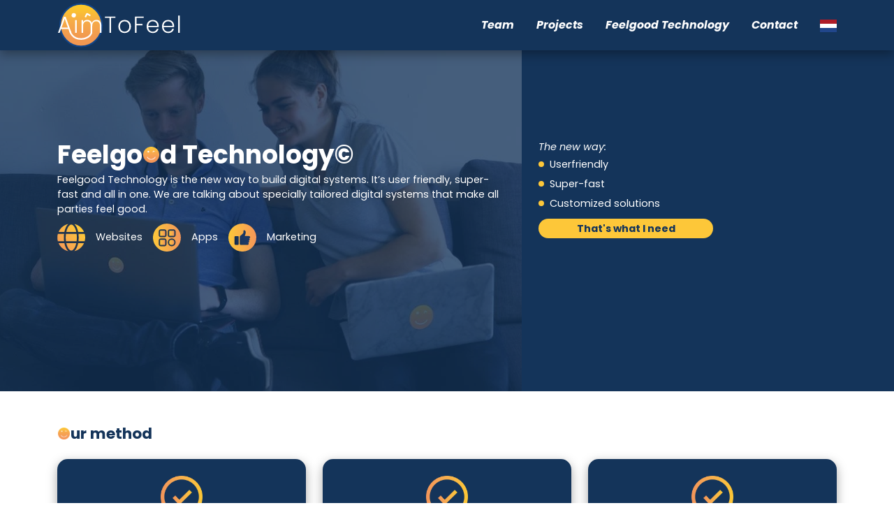

--- FILE ---
content_type: text/html; charset=UTF-8
request_url: https://dev.aimtofeel.nl/en/feelgood-technology-2/
body_size: 9672
content:

    <!doctype html>

<!--[if lt IE 9]><html class="no-js no-svg ie lt-ie9 lt-ie8 lt-ie7" lang="en-GB"> <![endif]-->
<!--[if IE 9]><html class="no-js no-svg ie ie9 lt-ie9 lt-ie8" lang="en-GB"> <![endif]-->
<!--[if gt IE 9]><!-->
    <html
    class="no-js no-svg" lang="en-GB"> <!--<![endif]-->

    <head>
        <meta charset="UTF-8"/>
        <meta name="description" content="Happy Digital solutions">

        <link rel="stylesheet" href="https://dev.aimtofeel.nl/app/themes/aimtofeel/dist/css/main.css" type="text/css" media="screen"/>
        <meta http-equiv="Content-Type" content="text/html; charset=UTF-8"/>
        <meta http-equiv="X-UA-Compatible" content="IE=edge">
        <meta name="viewport" content="width=device-width, initial-scale=1">
        <link rel="pingback" href="https://dev.aimtofeel.nl/wp/xmlrpc.php"/>
        <link rel="profile" href="http://gmpg.org/xfn/11">

        <title>Feelgood Technology &#8211; AimToFeel</title>
<meta name='robots' content='max-image-preview:large' />
<link rel="alternate" href="https://dev.aimtofeel.nl/feelgood-technology/" hreflang="nl" />
<link rel="alternate" href="https://dev.aimtofeel.nl/en/feelgood-technology-2/" hreflang="en" />
<link rel="alternate" type="application/rss+xml" title="AimToFeel &raquo; Feed" href="https://dev.aimtofeel.nl/en/feed/" />
<link rel="alternate" type="application/rss+xml" title="AimToFeel &raquo; Comments Feed" href="https://dev.aimtofeel.nl/en/comments/feed/" />
<script type="text/javascript">
window._wpemojiSettings = {"baseUrl":"https:\/\/s.w.org\/images\/core\/emoji\/14.0.0\/72x72\/","ext":".png","svgUrl":"https:\/\/s.w.org\/images\/core\/emoji\/14.0.0\/svg\/","svgExt":".svg","source":{"concatemoji":"https:\/\/dev.aimtofeel.nl\/wp\/wp-includes\/js\/wp-emoji-release.min.js?ver=6.1.1"}};
/*! This file is auto-generated */
!function(e,a,t){var n,r,o,i=a.createElement("canvas"),p=i.getContext&&i.getContext("2d");function s(e,t){var a=String.fromCharCode,e=(p.clearRect(0,0,i.width,i.height),p.fillText(a.apply(this,e),0,0),i.toDataURL());return p.clearRect(0,0,i.width,i.height),p.fillText(a.apply(this,t),0,0),e===i.toDataURL()}function c(e){var t=a.createElement("script");t.src=e,t.defer=t.type="text/javascript",a.getElementsByTagName("head")[0].appendChild(t)}for(o=Array("flag","emoji"),t.supports={everything:!0,everythingExceptFlag:!0},r=0;r<o.length;r++)t.supports[o[r]]=function(e){if(p&&p.fillText)switch(p.textBaseline="top",p.font="600 32px Arial",e){case"flag":return s([127987,65039,8205,9895,65039],[127987,65039,8203,9895,65039])?!1:!s([55356,56826,55356,56819],[55356,56826,8203,55356,56819])&&!s([55356,57332,56128,56423,56128,56418,56128,56421,56128,56430,56128,56423,56128,56447],[55356,57332,8203,56128,56423,8203,56128,56418,8203,56128,56421,8203,56128,56430,8203,56128,56423,8203,56128,56447]);case"emoji":return!s([129777,127995,8205,129778,127999],[129777,127995,8203,129778,127999])}return!1}(o[r]),t.supports.everything=t.supports.everything&&t.supports[o[r]],"flag"!==o[r]&&(t.supports.everythingExceptFlag=t.supports.everythingExceptFlag&&t.supports[o[r]]);t.supports.everythingExceptFlag=t.supports.everythingExceptFlag&&!t.supports.flag,t.DOMReady=!1,t.readyCallback=function(){t.DOMReady=!0},t.supports.everything||(n=function(){t.readyCallback()},a.addEventListener?(a.addEventListener("DOMContentLoaded",n,!1),e.addEventListener("load",n,!1)):(e.attachEvent("onload",n),a.attachEvent("onreadystatechange",function(){"complete"===a.readyState&&t.readyCallback()})),(e=t.source||{}).concatemoji?c(e.concatemoji):e.wpemoji&&e.twemoji&&(c(e.twemoji),c(e.wpemoji)))}(window,document,window._wpemojiSettings);
</script>
<style type="text/css">
img.wp-smiley,
img.emoji {
	display: inline !important;
	border: none !important;
	box-shadow: none !important;
	height: 1em !important;
	width: 1em !important;
	margin: 0 0.07em !important;
	vertical-align: -0.1em !important;
	background: none !important;
	padding: 0 !important;
}
</style>
	<link rel='stylesheet' id='wp-block-library-css' href='https://dev.aimtofeel.nl/wp/wp-includes/css/dist/block-library/style.min.css?ver=6.1.1' type='text/css' media='all' />
<link rel='stylesheet' id='classic-theme-styles-css' href='https://dev.aimtofeel.nl/wp/wp-includes/css/classic-themes.min.css?ver=1' type='text/css' media='all' />
<style id='global-styles-inline-css' type='text/css'>
body{--wp--preset--color--black: #000000;--wp--preset--color--cyan-bluish-gray: #abb8c3;--wp--preset--color--white: #ffffff;--wp--preset--color--pale-pink: #f78da7;--wp--preset--color--vivid-red: #cf2e2e;--wp--preset--color--luminous-vivid-orange: #ff6900;--wp--preset--color--luminous-vivid-amber: #fcb900;--wp--preset--color--light-green-cyan: #7bdcb5;--wp--preset--color--vivid-green-cyan: #00d084;--wp--preset--color--pale-cyan-blue: #8ed1fc;--wp--preset--color--vivid-cyan-blue: #0693e3;--wp--preset--color--vivid-purple: #9b51e0;--wp--preset--gradient--vivid-cyan-blue-to-vivid-purple: linear-gradient(135deg,rgba(6,147,227,1) 0%,rgb(155,81,224) 100%);--wp--preset--gradient--light-green-cyan-to-vivid-green-cyan: linear-gradient(135deg,rgb(122,220,180) 0%,rgb(0,208,130) 100%);--wp--preset--gradient--luminous-vivid-amber-to-luminous-vivid-orange: linear-gradient(135deg,rgba(252,185,0,1) 0%,rgba(255,105,0,1) 100%);--wp--preset--gradient--luminous-vivid-orange-to-vivid-red: linear-gradient(135deg,rgba(255,105,0,1) 0%,rgb(207,46,46) 100%);--wp--preset--gradient--very-light-gray-to-cyan-bluish-gray: linear-gradient(135deg,rgb(238,238,238) 0%,rgb(169,184,195) 100%);--wp--preset--gradient--cool-to-warm-spectrum: linear-gradient(135deg,rgb(74,234,220) 0%,rgb(151,120,209) 20%,rgb(207,42,186) 40%,rgb(238,44,130) 60%,rgb(251,105,98) 80%,rgb(254,248,76) 100%);--wp--preset--gradient--blush-light-purple: linear-gradient(135deg,rgb(255,206,236) 0%,rgb(152,150,240) 100%);--wp--preset--gradient--blush-bordeaux: linear-gradient(135deg,rgb(254,205,165) 0%,rgb(254,45,45) 50%,rgb(107,0,62) 100%);--wp--preset--gradient--luminous-dusk: linear-gradient(135deg,rgb(255,203,112) 0%,rgb(199,81,192) 50%,rgb(65,88,208) 100%);--wp--preset--gradient--pale-ocean: linear-gradient(135deg,rgb(255,245,203) 0%,rgb(182,227,212) 50%,rgb(51,167,181) 100%);--wp--preset--gradient--electric-grass: linear-gradient(135deg,rgb(202,248,128) 0%,rgb(113,206,126) 100%);--wp--preset--gradient--midnight: linear-gradient(135deg,rgb(2,3,129) 0%,rgb(40,116,252) 100%);--wp--preset--duotone--dark-grayscale: url('#wp-duotone-dark-grayscale');--wp--preset--duotone--grayscale: url('#wp-duotone-grayscale');--wp--preset--duotone--purple-yellow: url('#wp-duotone-purple-yellow');--wp--preset--duotone--blue-red: url('#wp-duotone-blue-red');--wp--preset--duotone--midnight: url('#wp-duotone-midnight');--wp--preset--duotone--magenta-yellow: url('#wp-duotone-magenta-yellow');--wp--preset--duotone--purple-green: url('#wp-duotone-purple-green');--wp--preset--duotone--blue-orange: url('#wp-duotone-blue-orange');--wp--preset--font-size--small: 13px;--wp--preset--font-size--medium: 20px;--wp--preset--font-size--large: 36px;--wp--preset--font-size--x-large: 42px;--wp--preset--spacing--20: 0.44rem;--wp--preset--spacing--30: 0.67rem;--wp--preset--spacing--40: 1rem;--wp--preset--spacing--50: 1.5rem;--wp--preset--spacing--60: 2.25rem;--wp--preset--spacing--70: 3.38rem;--wp--preset--spacing--80: 5.06rem;}:where(.is-layout-flex){gap: 0.5em;}body .is-layout-flow > .alignleft{float: left;margin-inline-start: 0;margin-inline-end: 2em;}body .is-layout-flow > .alignright{float: right;margin-inline-start: 2em;margin-inline-end: 0;}body .is-layout-flow > .aligncenter{margin-left: auto !important;margin-right: auto !important;}body .is-layout-constrained > .alignleft{float: left;margin-inline-start: 0;margin-inline-end: 2em;}body .is-layout-constrained > .alignright{float: right;margin-inline-start: 2em;margin-inline-end: 0;}body .is-layout-constrained > .aligncenter{margin-left: auto !important;margin-right: auto !important;}body .is-layout-constrained > :where(:not(.alignleft):not(.alignright):not(.alignfull)){max-width: var(--wp--style--global--content-size);margin-left: auto !important;margin-right: auto !important;}body .is-layout-constrained > .alignwide{max-width: var(--wp--style--global--wide-size);}body .is-layout-flex{display: flex;}body .is-layout-flex{flex-wrap: wrap;align-items: center;}body .is-layout-flex > *{margin: 0;}:where(.wp-block-columns.is-layout-flex){gap: 2em;}.has-black-color{color: var(--wp--preset--color--black) !important;}.has-cyan-bluish-gray-color{color: var(--wp--preset--color--cyan-bluish-gray) !important;}.has-white-color{color: var(--wp--preset--color--white) !important;}.has-pale-pink-color{color: var(--wp--preset--color--pale-pink) !important;}.has-vivid-red-color{color: var(--wp--preset--color--vivid-red) !important;}.has-luminous-vivid-orange-color{color: var(--wp--preset--color--luminous-vivid-orange) !important;}.has-luminous-vivid-amber-color{color: var(--wp--preset--color--luminous-vivid-amber) !important;}.has-light-green-cyan-color{color: var(--wp--preset--color--light-green-cyan) !important;}.has-vivid-green-cyan-color{color: var(--wp--preset--color--vivid-green-cyan) !important;}.has-pale-cyan-blue-color{color: var(--wp--preset--color--pale-cyan-blue) !important;}.has-vivid-cyan-blue-color{color: var(--wp--preset--color--vivid-cyan-blue) !important;}.has-vivid-purple-color{color: var(--wp--preset--color--vivid-purple) !important;}.has-black-background-color{background-color: var(--wp--preset--color--black) !important;}.has-cyan-bluish-gray-background-color{background-color: var(--wp--preset--color--cyan-bluish-gray) !important;}.has-white-background-color{background-color: var(--wp--preset--color--white) !important;}.has-pale-pink-background-color{background-color: var(--wp--preset--color--pale-pink) !important;}.has-vivid-red-background-color{background-color: var(--wp--preset--color--vivid-red) !important;}.has-luminous-vivid-orange-background-color{background-color: var(--wp--preset--color--luminous-vivid-orange) !important;}.has-luminous-vivid-amber-background-color{background-color: var(--wp--preset--color--luminous-vivid-amber) !important;}.has-light-green-cyan-background-color{background-color: var(--wp--preset--color--light-green-cyan) !important;}.has-vivid-green-cyan-background-color{background-color: var(--wp--preset--color--vivid-green-cyan) !important;}.has-pale-cyan-blue-background-color{background-color: var(--wp--preset--color--pale-cyan-blue) !important;}.has-vivid-cyan-blue-background-color{background-color: var(--wp--preset--color--vivid-cyan-blue) !important;}.has-vivid-purple-background-color{background-color: var(--wp--preset--color--vivid-purple) !important;}.has-black-border-color{border-color: var(--wp--preset--color--black) !important;}.has-cyan-bluish-gray-border-color{border-color: var(--wp--preset--color--cyan-bluish-gray) !important;}.has-white-border-color{border-color: var(--wp--preset--color--white) !important;}.has-pale-pink-border-color{border-color: var(--wp--preset--color--pale-pink) !important;}.has-vivid-red-border-color{border-color: var(--wp--preset--color--vivid-red) !important;}.has-luminous-vivid-orange-border-color{border-color: var(--wp--preset--color--luminous-vivid-orange) !important;}.has-luminous-vivid-amber-border-color{border-color: var(--wp--preset--color--luminous-vivid-amber) !important;}.has-light-green-cyan-border-color{border-color: var(--wp--preset--color--light-green-cyan) !important;}.has-vivid-green-cyan-border-color{border-color: var(--wp--preset--color--vivid-green-cyan) !important;}.has-pale-cyan-blue-border-color{border-color: var(--wp--preset--color--pale-cyan-blue) !important;}.has-vivid-cyan-blue-border-color{border-color: var(--wp--preset--color--vivid-cyan-blue) !important;}.has-vivid-purple-border-color{border-color: var(--wp--preset--color--vivid-purple) !important;}.has-vivid-cyan-blue-to-vivid-purple-gradient-background{background: var(--wp--preset--gradient--vivid-cyan-blue-to-vivid-purple) !important;}.has-light-green-cyan-to-vivid-green-cyan-gradient-background{background: var(--wp--preset--gradient--light-green-cyan-to-vivid-green-cyan) !important;}.has-luminous-vivid-amber-to-luminous-vivid-orange-gradient-background{background: var(--wp--preset--gradient--luminous-vivid-amber-to-luminous-vivid-orange) !important;}.has-luminous-vivid-orange-to-vivid-red-gradient-background{background: var(--wp--preset--gradient--luminous-vivid-orange-to-vivid-red) !important;}.has-very-light-gray-to-cyan-bluish-gray-gradient-background{background: var(--wp--preset--gradient--very-light-gray-to-cyan-bluish-gray) !important;}.has-cool-to-warm-spectrum-gradient-background{background: var(--wp--preset--gradient--cool-to-warm-spectrum) !important;}.has-blush-light-purple-gradient-background{background: var(--wp--preset--gradient--blush-light-purple) !important;}.has-blush-bordeaux-gradient-background{background: var(--wp--preset--gradient--blush-bordeaux) !important;}.has-luminous-dusk-gradient-background{background: var(--wp--preset--gradient--luminous-dusk) !important;}.has-pale-ocean-gradient-background{background: var(--wp--preset--gradient--pale-ocean) !important;}.has-electric-grass-gradient-background{background: var(--wp--preset--gradient--electric-grass) !important;}.has-midnight-gradient-background{background: var(--wp--preset--gradient--midnight) !important;}.has-small-font-size{font-size: var(--wp--preset--font-size--small) !important;}.has-medium-font-size{font-size: var(--wp--preset--font-size--medium) !important;}.has-large-font-size{font-size: var(--wp--preset--font-size--large) !important;}.has-x-large-font-size{font-size: var(--wp--preset--font-size--x-large) !important;}
.wp-block-navigation a:where(:not(.wp-element-button)){color: inherit;}
:where(.wp-block-columns.is-layout-flex){gap: 2em;}
.wp-block-pullquote{font-size: 1.5em;line-height: 1.6;}
</style>
<link rel="https://api.w.org/" href="https://dev.aimtofeel.nl/wp-json/" /><link rel="alternate" type="application/json" href="https://dev.aimtofeel.nl/wp-json/wp/v2/pages/133" /><link rel="EditURI" type="application/rsd+xml" title="RSD" href="https://dev.aimtofeel.nl/wp/xmlrpc.php?rsd" />
<link rel="wlwmanifest" type="application/wlwmanifest+xml" href="https://dev.aimtofeel.nl/wp/wp-includes/wlwmanifest.xml" />
<meta name="generator" content="WordPress 6.1.1" />
<link rel="canonical" href="https://dev.aimtofeel.nl/en/feelgood-technology-2/" />
<link rel='shortlink' href='https://dev.aimtofeel.nl/?p=133' />
<link rel="alternate" type="application/json+oembed" href="https://dev.aimtofeel.nl/wp-json/oembed/1.0/embed?url=https%3A%2F%2Fdev.aimtofeel.nl%2Fen%2Ffeelgood-technology-2%2F" />
<link rel="alternate" type="text/xml+oembed" href="https://dev.aimtofeel.nl/wp-json/oembed/1.0/embed?url=https%3A%2F%2Fdev.aimtofeel.nl%2Fen%2Ffeelgood-technology-2%2F&#038;format=xml" />
<link rel="icon" href="https://dev.aimtofeel.nl/app/uploads/2023/02/cropped-aimtofeel_smiley-32x32.png" sizes="32x32" />
<link rel="icon" href="https://dev.aimtofeel.nl/app/uploads/2023/02/cropped-aimtofeel_smiley-192x192.png" sizes="192x192" />
<link rel="apple-touch-icon" href="https://dev.aimtofeel.nl/app/uploads/2023/02/cropped-aimtofeel_smiley-180x180.png" />
<meta name="msapplication-TileImage" content="https://dev.aimtofeel.nl/app/uploads/2023/02/cropped-aimtofeel_smiley-270x270.png" />


        <script>
            var _paq = window._paq = window._paq || [];
            /* tracker methods like "setCustomDimension" should be called before "trackPageView" */
            _paq.push(['trackPageView']);
            _paq.push(['enableLinkTracking']);
            (function () {
                var u = "//analytics.aimtofeel.com/";
                _paq.push([
                    'setTrackerUrl',
                    u + 'matomo.php'
                ]);
                _paq.push(['setSiteId', '1']);
                var d = document,
                    g = d.createElement('script'),
                    s = d.getElementsByTagName('script')[0];
                g.async = true;
                g.src = u + 'matomo.js';
                s.parentNode.insertBefore(g, s);
            })();
        </script>
    </head>
    
<body data-template="base.twig" class="">
    <header class="subpage-menu">
	<div class="container">
		<div class="row">
			<div class="col-md-4 col-sm-3 col-2">
				<div class="logo-container">
					<a href="/en" aria-label="AimToFeel homepagina">
						<figure>
							<img class="logo" src="https://dev.aimtofeel.nl/app/themes/aimtofeel/assets/images/aimtofeel_logo.svg" alt="AimToFeel - Happy digital solutions, logo kleur"/>
						</figure>
					</a>
				</div>
			</div>

			<div class="col-md-8 col-sm-9 col-10 navigation-col">
					<nav>
		<ul class="navigation__list">
							<li class="navigation__list-item  menu-item menu-item-type-post_type menu-item-object-page menu-item-187">
					<a target="" href="https://dev.aimtofeel.nl/en/team/" class="navigation__location">
						Team
					</a>

						<nav>
		<ul class="navigation__list">
					</ul>
	</nav>
				</li>
							<li class="navigation__list-item  menu-item menu-item-type-post_type menu-item-object-page menu-item-186">
					<a target="" href="https://dev.aimtofeel.nl/en/projects/" class="navigation__location">
						Projects
					</a>

						<nav>
		<ul class="navigation__list">
					</ul>
	</nav>
				</li>
							<li class="navigation__list-item  menu-item menu-item-type-post_type menu-item-object-page current-menu-item page_item page-item-133 current_page_item menu-item-188">
					<a target="" href="https://dev.aimtofeel.nl/en/feelgood-technology-2/" class="navigation__location">
						Feelgood Technology
					</a>

						<nav>
		<ul class="navigation__list">
					</ul>
	</nav>
				</li>
							<li class="navigation__list-item  menu-item menu-item-type-post_type menu-item-object-page menu-item-189">
					<a target="" href="https://dev.aimtofeel.nl/en/contact-2/" class="navigation__location">
						Contact
					</a>

						<nav>
		<ul class="navigation__list">
					</ul>
	</nav>
				</li>
					</ul>
	</nav>
				<ul class="languages">
																		<li class="languages__item">
								<a class="languages__link" href="https://dev.aimtofeel.nl/feelgood-technology/">
									<img src="https://dev.aimtofeel.nl/app/themes/aimtofeel/assets/images/nl.svg" alt="Nederlands" width="24"/>
								</a>
							</li>
																										</ul>
			</div>

			<div class="col">
				<div class="mobile-col">
					<ul class="languages">
																					<li class="languages__item">
									<a class="languages__link" href="https://dev.aimtofeel.nl/feelgood-technology/">
										<img src="https://dev.aimtofeel.nl/app/themes/aimtofeel/assets/images/nl.svg" alt="Nederlands" width="24"/>
									</a>
								</li>
																															</ul>
					<button id="mobile-menu-button--second" class="navigation__mobile-menu-button" aria-label="Open mobiel menu">
						<i></i>
						<i></i>
						<i></i>
					</button>
				</div>
			</div>
		</div>
	</div>
</header>

<div id="mobile-menu" class="mobile-menu">
	<button id="close-mobile-menu-button" class="mobile-menu__close-button" aria-label="Sluit mobiel menu">
		<i></i>
		<i></i>
	</button>

	<div class="container">
		<div class="row">
			<div class="col-12">
				<figure class="mobile-menu__logo">
					<img src="https://dev.aimtofeel.nl/app/themes/aimtofeel/assets/images/aimtofeel_logo_white.svg" alt="AimToFeel - Happy digital solutions, logo wit"/>
				</figure>
					<nav>
		<ul class="navigation__list">
							<li class="navigation__list-item  menu-item menu-item-type-post_type menu-item-object-page menu-item-187">
					<a target="" href="https://dev.aimtofeel.nl/en/team/" class="navigation__location">
						Team
					</a>

						<nav>
		<ul class="navigation__list">
					</ul>
	</nav>
				</li>
							<li class="navigation__list-item  menu-item menu-item-type-post_type menu-item-object-page menu-item-186">
					<a target="" href="https://dev.aimtofeel.nl/en/projects/" class="navigation__location">
						Projects
					</a>

						<nav>
		<ul class="navigation__list">
					</ul>
	</nav>
				</li>
							<li class="navigation__list-item  menu-item menu-item-type-post_type menu-item-object-page current-menu-item page_item page-item-133 current_page_item menu-item-188">
					<a target="" href="https://dev.aimtofeel.nl/en/feelgood-technology-2/" class="navigation__location">
						Feelgood Technology
					</a>

						<nav>
		<ul class="navigation__list">
					</ul>
	</nav>
				</li>
							<li class="navigation__list-item  menu-item menu-item-type-post_type menu-item-object-page menu-item-189">
					<a target="" href="https://dev.aimtofeel.nl/en/contact-2/" class="navigation__location">
						Contact
					</a>

						<nav>
		<ul class="navigation__list">
					</ul>
	</nav>
				</li>
					</ul>
	</nav>
				<ul class="languages">
																		<li class="languages__item">
								<a class="languages__link" href="https://dev.aimtofeel.nl/feelgood-technology/">
									<img src="https://dev.aimtofeel.nl/app/themes/aimtofeel/assets/images/nl.svg" alt="Nederlands" width="24"/>
								</a>
							</li>
																										</ul>
			</div>
		</div>
	</div>
</div>

    <main id="content" role="main" class="content-wrapper">
                <div class="wrapper ">
            	<div id="product" class="anchor-point">
		<section class="block block--dream block--feelgood">
			<picture class="block__background block--feelgoodprojects__background">
				<source type=" image/webp" srcset=" /app/themes/aimtofeel/assets/images/apps.webp">
				<img class="block--feelgoodprojects__background-image block__background-image" src="/app/themes/aimtofeel/assets/images/apps.jpg" alt="AimToFeel Team - Cisca & Niek">
			</picture>
			<div class="container">
				<div class="row">
					<div class="col-md-12 col-lg-7">
						<div class="product-container">
							<h1 class="smiley-heading">Feelgo<span class="smiley-heading__smiley">o</span>d Technology©</h1>
							<p>Feelgood Technology is the new way to build digital systems. It’s user friendly, super-fast and all in one. We are talking about specially tailored digital systems that make all parties feel good.</p>
							<div class="services-ft">
								<p><img alt="AimToFeel websites" class="feelgood-header__icon" width="40" height="40" src="https://dev.aimtofeel.nl/app/themes/aimtofeel/assets/images/web.svg"/>Websites</p>
								<p><img alt="AimToFeel applications" class="feelgood-header__icon" width="40" height="40" src="https://dev.aimtofeel.nl/app/themes/aimtofeel/assets/images/app.svg"/>Apps</p>
								<p><img alt="AimToFeel marketing" class="feelgood-header__icon" width="40" height="40" src="https://dev.aimtofeel.nl/app/themes/aimtofeel/assets/images/marketing.svg"/>Marketing</p>
							</div>
						</div>
					</div>
					<div class="col-md-12 col-lg-5">
						<div class="usps ft-usps">
							<p>
								<i>The new way:</i>
							</p>
							<ul>
								<li>Userfriendly</li>
								<li>Super-fast</li>
								<li>Customized solutions</li>
							</ul>
							<a class="main-button" href="ft-button-link">That's what I need</a>
						</div>
					</div>
				</div>
			</div>
		</section>
	</div>

	<section class="container">
		<div class="row">
			<div class="col-md-12">
				<h2 class="white-background space-top smiley-heading">
					<span class="smiley-heading__smiley">O</span>ur method</h2>
				<div class="usp-container">
					<div class="usp rounded">
						<img alt="check" class="usp__image" width="60" height="60" src="https://dev.aimtofeel.nl/app/themes/aimtofeel/assets/images/check-icon.png"/>
						<h2 class="usp__title">Userfriendly</h2>
						<p class="usp__description">When designing our products, the focus is on feeling. After all, a digital platform (website, app, etc.) can have such a sleek design, can technically be so cleverly constructed, but if the user does not feel happy on your platform, all that it is of no use!</p>
						<span class="usp__summary">Focus on feeling</span>
					</div>
					<div class="usp rounded">
						<img alt="check" class="usp__image" width="60" height="60" src="https://dev.aimtofeel.nl/app/themes/aimtofeel/assets/images/check-icon.png"/>
						<h2 class="usp__title">Super-fast</h2>
						<p class="usp__description">With our performance-optimized server we provide super-fast digital platforms (websites, apps, etc.). This is the key to reducing the bounce rate and the foundation for your SEO. In the modern world waiting is completely out fashioned  ...</p>
						<span class="usp__summary">Stop wasting time call AimToFeel</span>
					</div>
					<div class="usp rounded">
						<img alt="check" class="usp__image" width="60" height="60" src="https://dev.aimtofeel.nl/app/themes/aimtofeel/assets/images/check-icon.png"/>
						<h2 class="usp__title">Customized solutions</h2>
						<p class="usp__description">We can unburden you on every digital level. We provide customized solutions in the form of websites/apps and marketing solutions. Together with you, we determine what is needed and when. A proposal is made based on your wishes and budget and those of the end user.</p>
						<span class="usp__summary">Care on all digital levels</span>
					</div>
				</div>
			</div>
		</div>
	</section>

	<div class="container">
		<div class="row">
			<div class="col-md-12">
				<h2 class="white-background space-top smiley-heading">Our pr<span class="smiley-heading__smiley">o</span>jects</h2>
									<a class="project-item-link highligthed rounded" href="/projects/tat-home-app-2">
	<div class="project-item-container">
		<section class="project-item">
			<div class="project-item__preview">
				<figure class="project-item__figure">
					<img width="350" height="274" src="https://dev.aimtofeel.nl/app/uploads/2023/02/tat-home-header.png" class="attachment-350x350 size-350x350 wp-post-image" alt="" decoding="async" loading="lazy" srcset="https://dev.aimtofeel.nl/app/uploads/2023/02/tat-home-header.png 1421w, https://dev.aimtofeel.nl/app/uploads/2023/02/tat-home-header-300x235.png 300w, https://dev.aimtofeel.nl/app/uploads/2023/02/tat-home-header-1024x803.png 1024w, https://dev.aimtofeel.nl/app/uploads/2023/02/tat-home-header-768x602.png 768w" sizes="(max-width: 350px) 100vw, 350px" />
				</figure>
			</div>

			<div class="project-item__column">
				<div>
					<h3 class="project-item__title">
						TAT Home app
					</h3>
					<p>You can buy the book or join a training to learn the Moves. For some however, the step to go to a training was too big and with the book it was difficult to read and do the Move at the same time. So we came up with the idea of building an app in which users are guided through the Moves by means of speech and videos.</p>
				</div>

				<div class="project-item__button-container">
					<button class="main-button">
						<span>Tell me more</span>
					</button>
				</div>
			</div>
		</section>
	</div>
</a>
							</div>
		</div>
	</div>

	<section class="projects">
					
			<a class="project-item-link rounded" href="/projects/solarfields-dashboard-2">
	<div class="project-item-container">
		<section class="project-item">
			<div class="project-item__preview">
				<figure class="project-item__figure">
					<img width="350" height="243" src="https://dev.aimtofeel.nl/app/uploads/2023/02/solarfields-header.png" class="attachment-350x350 size-350x350 wp-post-image" alt="Solarfields Dashboard" decoding="async" loading="lazy" srcset="https://dev.aimtofeel.nl/app/uploads/2023/02/solarfields-header.png 1713w, https://dev.aimtofeel.nl/app/uploads/2023/02/solarfields-header-300x209.png 300w, https://dev.aimtofeel.nl/app/uploads/2023/02/solarfields-header-1024x712.png 1024w, https://dev.aimtofeel.nl/app/uploads/2023/02/solarfields-header-768x534.png 768w, https://dev.aimtofeel.nl/app/uploads/2023/02/solarfields-header-1536x1068.png 1536w" sizes="(max-width: 350px) 100vw, 350px" />
				</figure>
			</div>

			<div class="project-item__column">
				<div>
					<h3 class="project-item__title">
						Solarfields Dashboard
					</h3>
					<p>Solarfields' customers indicated that they want to be able to show their customers how sustainable they are. Then the idea arose to design a dashboard that would fulfill that wish.</p>
				</div>

				<div class="project-item__button-container">
					<button class="main-button">
						<span>Tell me more</span>
					</button>
				</div>
			</div>
		</section>
	</div>
</a>
					
			<a class="project-item-link rounded" href="/projects/the-alignment-technique-website-2">
	<div class="project-item-container">
		<section class="project-item">
			<div class="project-item__preview">
				<figure class="project-item__figure">
					<img width="350" height="171" src="https://dev.aimtofeel.nl/app/uploads/2023/02/thealignmenttechnique-header.png" class="attachment-350x350 size-350x350 wp-post-image" alt="The Alignment Technique" decoding="async" loading="lazy" srcset="https://dev.aimtofeel.nl/app/uploads/2023/02/thealignmenttechnique-header.png 2855w, https://dev.aimtofeel.nl/app/uploads/2023/02/thealignmenttechnique-header-300x146.png 300w, https://dev.aimtofeel.nl/app/uploads/2023/02/thealignmenttechnique-header-1024x499.png 1024w, https://dev.aimtofeel.nl/app/uploads/2023/02/thealignmenttechnique-header-768x374.png 768w, https://dev.aimtofeel.nl/app/uploads/2023/02/thealignmenttechnique-header-1536x749.png 1536w, https://dev.aimtofeel.nl/app/uploads/2023/02/thealignmenttechnique-header-2048x999.png 2048w" sizes="(max-width: 350px) 100vw, 350px" />
				</figure>
			</div>

			<div class="project-item__column">
				<div>
					<h3 class="project-item__title">
						The Alignment Technique Website
					</h3>
					<p>We always enjoyed collaborating with the T.A.T. team. We got the opportunity to use our own analytics system for the first time with this website. Completely free of cookies and yet we can easily track how many visitors there are on our website.</p>
				</div>

				<div class="project-item__button-container">
					<button class="main-button">
						<span>Tell me more</span>
					</button>
				</div>
			</div>
		</section>
	</div>
</a>
									<a class="project-item-link rounded" href="/en/contact-2/">
	<div class="project-item-container project-item-container--cta rounded">
		<section class="project-item">
			<div class="project-item__preview">
				<figure class="project-item__figure">
					<img alt="aimtofeel collaboration" src="/app/themes/aimtofeel/assets/images/projecten_cta.jpg">
				</figure>
			</div>

			<div class="project-item__column">
				<div>
					<h3 class="project-item__title">
						Your project here?
					</h3>
					<p><!-- wp:paragraph -->
<p>We are always looking for new collaborations and projects. Do you have big plans or ideas? Let's take on the adventure together. PS: we both can't wink...</p>
<!-- /wp:paragraph --></p>
				</div>

				<div class="project-item__button-container">
					<button class="main-button">
						<span>Take initiative</span>
					</button>
				</div>
			</div>
		</section>
	</div>
</a>
			
			<a class="project-item-link rounded" href="/projects/tat-home-app-2">
	<div class="project-item-container">
		<section class="project-item">
			<div class="project-item__preview">
				<figure class="project-item__figure">
					<img width="350" height="274" src="https://dev.aimtofeel.nl/app/uploads/2023/02/tat-home-header.png" class="attachment-350x350 size-350x350 wp-post-image" alt="" decoding="async" loading="lazy" srcset="https://dev.aimtofeel.nl/app/uploads/2023/02/tat-home-header.png 1421w, https://dev.aimtofeel.nl/app/uploads/2023/02/tat-home-header-300x235.png 300w, https://dev.aimtofeel.nl/app/uploads/2023/02/tat-home-header-1024x803.png 1024w, https://dev.aimtofeel.nl/app/uploads/2023/02/tat-home-header-768x602.png 768w" sizes="(max-width: 350px) 100vw, 350px" />
				</figure>
			</div>

			<div class="project-item__column">
				<div>
					<h3 class="project-item__title">
						TAT Home app
					</h3>
					<p>You can buy the book or join a training to learn the Moves. For some however, the step to go to a training was too big and with the book it was difficult to read and do the Move at the same time. So we came up with the idea of building an app in which users are guided through the Moves by means of speech and videos.</p>
				</div>

				<div class="project-item__button-container">
					<button class="main-button">
						<span>Tell me more</span>
					</button>
				</div>
			</div>
		</section>
	</div>
</a>
					
			<a class="project-item-link rounded" href="/projects/talkpixels-2">
	<div class="project-item-container">
		<section class="project-item">
			<div class="project-item__preview">
				<figure class="project-item__figure">
					<img width="350" height="350" src="https://dev.aimtofeel.nl/app/uploads/2023/02/talkpixels-project.png" class="attachment-350x350 size-350x350 wp-post-image" alt="" decoding="async" loading="lazy" srcset="https://dev.aimtofeel.nl/app/uploads/2023/02/talkpixels-project.png 700w, https://dev.aimtofeel.nl/app/uploads/2023/02/talkpixels-project-300x300.png 300w, https://dev.aimtofeel.nl/app/uploads/2023/02/talkpixels-project-150x150.png 150w" sizes="(max-width: 350px) 100vw, 350px" />
				</figure>
			</div>

			<div class="project-item__column">
				<div>
					<h3 class="project-item__title">
						Talkpixels
					</h3>
					<p>We are in partnership with Talkpixels, which benefits both parties a lot. Talkpixels focuses on designing and building websites in Webflow. On a technical level, we offer support if Webflow does not have the solution.</p>
				</div>

				<div class="project-item__button-container">
					<button class="main-button">
						<span>Tell me more</span>
					</button>
				</div>
			</div>
		</section>
	</div>
</a>
					
			<a class="project-item-link rounded" href="/projects/machcha-lodges-in-sri-lanka-2">
	<div class="project-item-container">
		<section class="project-item">
			<div class="project-item__preview">
				<figure class="project-item__figure">
					<img width="350" height="177" src="https://dev.aimtofeel.nl/app/uploads/2023/02/machcha-header.png" class="attachment-350x350 size-350x350 wp-post-image" alt="Machcha website" decoding="async" loading="lazy" srcset="https://dev.aimtofeel.nl/app/uploads/2023/02/machcha-header.png 2648w, https://dev.aimtofeel.nl/app/uploads/2023/02/machcha-header-300x152.png 300w, https://dev.aimtofeel.nl/app/uploads/2023/02/machcha-header-1024x519.png 1024w, https://dev.aimtofeel.nl/app/uploads/2023/02/machcha-header-768x389.png 768w, https://dev.aimtofeel.nl/app/uploads/2023/02/machcha-header-1536x778.png 1536w, https://dev.aimtofeel.nl/app/uploads/2023/02/machcha-header-2048x1038.png 2048w" sizes="(max-width: 350px) 100vw, 350px" />
				</figure>
			</div>

			<div class="project-item__column">
				<div>
					<h3 class="project-item__title">
						Machcha - Lodges in Sri Lanka
					</h3>
					<p>Machcha rents lodges to backpackers and other lovers of nature. Totally Feelgood, this company. Together with Wilma, the investor in the project, we helped present Machcha online. </p>
				</div>

				<div class="project-item__button-container">
					<button class="main-button">
						<span>Tell me more</span>
					</button>
				</div>
			</div>
		</section>
	</div>
</a>
					
			<a class="project-item-link rounded" href="/projects/jim-van-der-zee-2">
	<div class="project-item-container">
		<section class="project-item">
			<div class="project-item__preview">
				<figure class="project-item__figure">
					<img width="350" height="183" src="https://dev.aimtofeel.nl/app/uploads/2023/02/jimvanderzee-header.png" class="attachment-350x350 size-350x350 wp-post-image" alt="Jim van der Zee - website" decoding="async" loading="lazy" srcset="https://dev.aimtofeel.nl/app/uploads/2023/02/jimvanderzee-header.png 2550w, https://dev.aimtofeel.nl/app/uploads/2023/02/jimvanderzee-header-300x157.png 300w, https://dev.aimtofeel.nl/app/uploads/2023/02/jimvanderzee-header-1024x536.png 1024w, https://dev.aimtofeel.nl/app/uploads/2023/02/jimvanderzee-header-768x402.png 768w, https://dev.aimtofeel.nl/app/uploads/2023/02/jimvanderzee-header-1536x805.png 1536w, https://dev.aimtofeel.nl/app/uploads/2023/02/jimvanderzee-header-2048x1073.png 2048w" sizes="(max-width: 350px) 100vw, 350px" />
				</figure>
			</div>

			<div class="project-item__column">
				<div>
					<h3 class="project-item__title">
						Jim van der Zee
					</h3>
					<p>Jim van der Zee is a dutch singer-songwriter and guitarist. He is known for his low, clear voice and managed to conquer the hearts of the audience and jury at two talent shows. In 2018 he won The Voice of Holland and in 2022 Better Than Ever.</p>
				</div>

				<div class="project-item__button-container">
					<button class="main-button">
						<span>Tell me more</span>
					</button>
				</div>
			</div>
		</section>
	</div>
</a>
			</section>
        </div>
            </main>

            <footer>
	<div id="contact" class="anchor-point">
	<section class="block block--contact">
		<picture class="block__background block--contact__background">
			<source type=" image/webp" srcset=" /app/themes/aimtofeel/assets/images/contact-background.webp">
			<img class="block__background-image" src="/app/themes/aimtofeel/assets/images/contact-background.jpg" alt="Feelgood Technology" fetchpriority="low">
		</picture>
		<div class="container">
			<div class="row">
				<div class="col">
					<div class="contact-container">
						<div class="contact-info">
							<h2 class="smiley-heading">C<span class="smiley-heading__smiley">o</span>ntact</h2>
							<p>AimToFeel</p>
							<p>
								<a href="mailto:we@aimtofeel.com" target="_blank">we@aimtofeel.com</a>
							</p>
							<p>
								<a href="tel:+31633888744">
									+31 6 33 888 744
								</a>
							</p>
							<p>Groningen & Utrecht</p>
							<p>KVK: 81692102</p>
						</div>
						<div class="contact-form">
							<h2>Work together? Sounds good.</h2>
							<p>I think we should talk [insert sales wink] 😉</p>
							<form>
								<div>
									<input type="text" id="email" placeholder="Your mailadress"/>
								</div>

								<div>
									<textarea id="message" placeholder="Your message..."></textarea>
								</div>

								<div class="h-captcha" data-sitekey="a21e81ef-5815-46fb-beed-d13dac1b1639"></div>

								<div class="button-container">
									<button type="submit" id="send-contact-form">
										<span>
											Send
										</span>
									</button>
								</div>

								<div id="contact-form-alert" class="alert">
									<p id="contact-form-alert-message"></p>
								</div>
							</form>
						</div>
					</div>
				</div>
			</div>
			<div class="row">
				<div class="col">
					<h2 class="feelgood-friends__title smiley-heading">Feelgo<span class="smiley-heading__smiley">o</span>d friends:</h2>
				</div>
			</div>
		</div>
		<div class="feelgood-friends">
			<div class="feelgood-friends__section">
				<div class="feelgood-friends__first">
					<picture>
						<source type="image/webp" srcset="/app/themes/aimtofeel/assets/images/kufu-logo.webp">
						<img alt="kufu logo" width="121" height="40" src="/app/themes/aimtofeel/assets/images/kufu-logo.png"/>
					</picture>
					<picture>
						<source type="image/webp" srcset="/app/themes/aimtofeel/assets/images/logo-tat-roze.webp">
						<img alt="tat logo" width="95" height="70" src="/app/themes/aimtofeel/assets/images/logo-tat-roze.png" fetchpriority="low"/>
					</picture>
					<picture>
						<source type="image/webp" srcset="/app/themes/aimtofeel/assets/images/machcha-logo.webp">
						<img alt="machcha logo" width="91" height="70" src="/app/themes/aimtofeel/assets/images/machcha-logo.png" fetchpriority="low"/>
					</picture>
					<picture>
						<source type="image/webp" srcset="/app/themes/aimtofeel/assets/images/logo-happy-milestone.webp">
						<img alt="happy milestone logo" width="87" height="70" src="/app/themes/aimtofeel/assets/images/logo-happy-milestone.png" fetchpriority="low"/>
					</picture>
					<picture>
						<source type="image/webp" srcset="/app/themes/aimtofeel/assets/images/logo-jimvanderzee.webp">
						<img alt="Jim van der Zee logo" width="46" height="70" src="/app/themes/aimtofeel/assets/images/logo-jimvanderzee.jpeg" fetchpriority="low"/>
					</picture>
					<img alt="Solarfields logo" width="232" height="30" src="/app/themes/aimtofeel/assets/images/logo-solarfields.svg"/>
					<picture>
						<source type="image/webp" srcset="/app/themes/aimtofeel/assets/images/logo-powerworld-e.webp">
						<img alt="Powerworld logo" width="155" height="40" src="/app/themes/aimtofeel/assets/images/logo-powerworld-e.png" fetchpriority="low"/>
					</picture>
					<picture>
						<source type="image/webp" srcset="/app/themes/aimtofeel/assets/images/kufu-logo.webp">
						<img alt="kufu logo" width="121" height="40" src="/app/themes/aimtofeel/assets/images/kufu-logo.png"/>
					</picture>
					<picture>
						<source type="image/webp" srcset="/app/themes/aimtofeel/assets/images/logo-tat-roze.webp">
						<img alt="tat logo" width="95" height="70" src="/app/themes/aimtofeel/assets/images/logo-tat-roze.png" fetchpriority="low"/>
					</picture>
					<picture>
						<source type="image/webp" srcset="/app/themes/aimtofeel/assets/images/machcha-logo.webp">
						<img alt="machcha logo" width="91" height="70" src="/app/themes/aimtofeel/assets/images/machcha-logo.png" fetchpriority="low"/>
					</picture>
					<picture>
						<source type="image/webp" srcset="/app/themes/aimtofeel/assets/images/logo-happy-milestone.webp">
						<img alt="happy milestone logo" width="87" height="70" src="/app/themes/aimtofeel/assets/images/logo-happy-milestone.png" fetchpriority="low"/>
					</picture>
					<picture>
						<source type="image/webp" srcset="/app/themes/aimtofeel/assets/images/logo-jimvanderzee.webp">
						<img alt="Jim van der Zee logo" width="46" height="70" src="/app/themes/aimtofeel/assets/images/logo-jimvanderzee.jpeg" fetchpriority="low"/>
					</picture>
					<img alt="Solarfields logo" width="232" height="30" src="/app/themes/aimtofeel/assets/images/logo-solarfields.svg"/>
					<picture>
						<source type="image/webp" srcset="/app/themes/aimtofeel/assets/images/logo-powerworld-e.webp">
						<img alt="Powerworld logo" width="155" height="40" src="/app/themes/aimtofeel/assets/images/logo-powerworld-e.png" fetchpriority="low"/>
					</picture>
				</div>
				<div class="feelgood-friends__second">
					<picture>
						<source type="image/webp" srcset="/app/themes/aimtofeel/assets/images/kufu-logo.webp">
						<img alt="kufu logo" width="121" height="40" src="/app/themes/aimtofeel/assets/images/kufu-logo.png"/>
					</picture>
					<picture>
						<source type="image/webp" srcset="/app/themes/aimtofeel/assets/images/logo-tat-roze.webp">
						<img alt="tat logo" width="95" height="70" src="/app/themes/aimtofeel/assets/images/logo-tat-roze.png" fetchpriority="low"/>
					</picture>
					<picture>
						<source type="image/webp" srcset="/app/themes/aimtofeel/assets/images/machcha-logo.webp">
						<img alt="machcha logo" width="91" height="70" src="/app/themes/aimtofeel/assets/images/machcha-logo.png" fetchpriority="low"/>
					</picture>
					<picture>
						<source type="image/webp" srcset="/app/themes/aimtofeel/assets/images/logo-happy-milestone.webp">
						<img alt="happy milestone logo" width="87" height="70" src="/app/themes/aimtofeel/assets/images/logo-happy-milestone.png" fetchpriority="low"/>
					</picture>
					<picture>
						<source type="image/webp" srcset="/app/themes/aimtofeel/assets/images/logo-jimvanderzee.webp">
						<img alt="Jim van der Zee logo" width="46" height="70" src="/app/themes/aimtofeel/assets/images/logo-jimvanderzee.jpeg" fetchpriority="low"/>
					</picture>
					<img alt="Solarfields logo" width="232" height="30" src="/app/themes/aimtofeel/assets/images/logo-solarfields.svg"/>
					<picture>
						<source type="image/webp" srcset="/app/themes/aimtofeel/assets/images/logo-powerworld-e.webp">
						<img alt="Powerworld logo" width="155" height="40" src="/app/themes/aimtofeel/assets/images/logo-powerworld-e.png" fetchpriority="low"/>
					</picture>
					<picture>
						<source type="image/webp" srcset="/app/themes/aimtofeel/assets/images/kufu-logo.webp">
						<img alt="kufu logo" width="121" height="40" src="/app/themes/aimtofeel/assets/images/kufu-logo.png"/>
					</picture>
					<picture>
						<source type="image/webp" srcset="/app/themes/aimtofeel/assets/images/logo-tat-roze.webp">
						<img alt="tat logo" width="95" height="70" src="/app/themes/aimtofeel/assets/images/logo-tat-roze.png" fetchpriority="low"/>
					</picture>
					<picture>
						<source type="image/webp" srcset="/app/themes/aimtofeel/assets/images/machcha-logo.webp">
						<img alt="machcha logo" width="91" height="70" src="/app/themes/aimtofeel/assets/images/machcha-logo.png" fetchpriority="low"/>
					</picture>
					<picture>
						<source type="image/webp" srcset="/app/themes/aimtofeel/assets/images/logo-happy-milestone.webp">
						<img alt="happy milestone logo" width="87" height="70" src="/app/themes/aimtofeel/assets/images/logo-happy-milestone.png" fetchpriority="low"/>
					</picture>
					<picture>
						<source type="image/webp" srcset="/app/themes/aimtofeel/assets/images/logo-jimvanderzee.webp">
						<img alt="Jim van der Zee logo" width="46" height="70" src="/app/themes/aimtofeel/assets/images/logo-jimvanderzee.jpeg" fetchpriority="low"/>
					</picture>
					<img alt="Solarfields logo" width="232" height="30" src="/app/themes/aimtofeel/assets/images/logo-solarfields.svg"/>
					<picture>
						<source type="image/webp" srcset="/app/themes/aimtofeel/assets/images/logo-powerworld-e.webp">
						<img alt="Powerworld logo" width="155" height="40" src="/app/themes/aimtofeel/assets/images/logo-powerworld-e.png" fetchpriority="low"/>
					</picture>
				</div>
			</div>
		</div>
		<div class="container">
			<div class="row">
				<div class="col">
					<div class="footer-menu">
						<a href="/en/privacy-statement">
							Privacy statement
						</a>
					</div>
				</div>
			</div>
		</div>
	</div>
</section></div>
</footer>

        
    
    <script src="https://dev.aimtofeel.nl/app/themes/aimtofeel/dist/main.js" async defer></script>
    <script src="https://hcaptcha.com/1/api.js" async defer></script>
</body></html>


--- FILE ---
content_type: text/css
request_url: https://dev.aimtofeel.nl/app/themes/aimtofeel/dist/css/main.css
body_size: 11709
content:
*,*::before,*::after{box-sizing:border-box}@media(prefers-reduced-motion: no-preference){:root{scroll-behavior:smooth}}body{margin:0;font-family:var(--bs-font-sans-serif);font-size:1rem;font-weight:400;line-height:1.5;color:#212529;background-color:#fff;-webkit-text-size-adjust:100%;-webkit-tap-highlight-color:rgba(0,0,0,0)}[tabindex="-1"]:focus:not(:focus-visible){outline:0 !important}hr{margin:1rem 0;color:inherit;background-color:currentColor;border:0;opacity:.25}hr:not([size]){height:1px}h6,h5,h4,h3,h2,h1{margin-top:0;margin-bottom:.5rem;font-weight:500;line-height:1.2}h1{font-size:calc(1.375rem + 1.5vw)}@media(min-width: 1200px){h1{font-size:2.5rem}}h2{font-size:calc(1.325rem + 0.9vw)}@media(min-width: 1200px){h2{font-size:2rem}}h3{font-size:calc(1.3rem + 0.6vw)}@media(min-width: 1200px){h3{font-size:1.75rem}}h4{font-size:calc(1.275rem + 0.3vw)}@media(min-width: 1200px){h4{font-size:1.5rem}}h5{font-size:1.25rem}h6{font-size:1rem}p{margin-top:0;margin-bottom:1rem}abbr[title],abbr[data-bs-original-title]{text-decoration:underline;text-decoration:underline dotted;cursor:help;text-decoration-skip-ink:none}address{margin-bottom:1rem;font-style:normal;line-height:inherit}ol,ul{padding-left:2rem}ol,ul,dl{margin-top:0;margin-bottom:1rem}ol ol,ul ul,ol ul,ul ol{margin-bottom:0}dt{font-weight:700}dd{margin-bottom:.5rem;margin-left:0}blockquote{margin:0 0 1rem}b,strong{font-weight:bolder}small{font-size:0.875em}mark{padding:.2em;background-color:#fcf8e3}sub,sup{position:relative;font-size:0.75em;line-height:0;vertical-align:baseline}sub{bottom:-0.25em}sup{top:-0.5em}a{color:#0d6efd;text-decoration:underline}a:hover{color:#0a58ca}a:not([href]):not([class]),a:not([href]):not([class]):hover{color:inherit;text-decoration:none}pre,code,kbd,samp{font-family:var(--bs-font-monospace);font-size:1em;direction:ltr /* rtl:ignore */;unicode-bidi:bidi-override}pre{display:block;margin-top:0;margin-bottom:1rem;overflow:auto;font-size:0.875em}pre code{font-size:inherit;color:inherit;word-break:normal}code{font-size:0.875em;color:#d63384;word-wrap:break-word}a>code{color:inherit}kbd{padding:.2rem .4rem;font-size:0.875em;color:#fff;background-color:#212529;border-radius:.2rem}kbd kbd{padding:0;font-size:1em;font-weight:700}figure{margin:0 0 1rem}img,svg{vertical-align:middle}table{caption-side:bottom;border-collapse:collapse}caption{padding-top:.5rem;padding-bottom:.5rem;color:#6c757d;text-align:left}th{text-align:inherit;text-align:-webkit-match-parent}thead,tbody,tfoot,tr,td,th{border-color:inherit;border-style:solid;border-width:0}label{display:inline-block}button{border-radius:0}button:focus:not(:focus-visible){outline:0}input,button,select,optgroup,textarea{margin:0;font-family:inherit;font-size:inherit;line-height:inherit}button,select{text-transform:none}[role=button]{cursor:pointer}select{word-wrap:normal}[list]::-webkit-calendar-picker-indicator{display:none}button,[type=button],[type=reset],[type=submit]{-webkit-appearance:button}button:not(:disabled),[type=button]:not(:disabled),[type=reset]:not(:disabled),[type=submit]:not(:disabled){cursor:pointer}::-moz-focus-inner{padding:0;border-style:none}textarea{resize:vertical}fieldset{min-width:0;padding:0;margin:0;border:0}legend{float:left;width:100%;padding:0;margin-bottom:.5rem;font-size:calc(1.275rem + 0.3vw);line-height:inherit}@media(min-width: 1200px){legend{font-size:1.5rem}}legend+*{clear:left}::-webkit-datetime-edit-fields-wrapper,::-webkit-datetime-edit-text,::-webkit-datetime-edit-minute,::-webkit-datetime-edit-hour-field,::-webkit-datetime-edit-day-field,::-webkit-datetime-edit-month-field,::-webkit-datetime-edit-year-field{padding:0}::-webkit-inner-spin-button{height:auto}[type=search]{outline-offset:-2px;-webkit-appearance:textfield}::-webkit-search-decoration{-webkit-appearance:none}::-webkit-color-swatch-wrapper{padding:0}::file-selector-button{font:inherit}::-webkit-file-upload-button{font:inherit;-webkit-appearance:button}output{display:inline-block}iframe{border:0}summary{display:list-item;cursor:pointer}progress{vertical-align:baseline}[hidden]{display:none !important}.container,.container-fluid,.container-xxl,.container-xl,.container-lg,.container-md,.container-sm{width:100%;padding-right:var(--bs-gutter-x, 0.75rem);padding-left:var(--bs-gutter-x, 0.75rem);margin-right:auto;margin-left:auto}@media(min-width: 576px){.container-sm,.container{max-width:540px}}@media(min-width: 768px){.container-md,.container-sm,.container{max-width:720px}}@media(min-width: 992px){.container-lg,.container-md,.container-sm,.container{max-width:960px}}@media(min-width: 1200px){.container-xl,.container-lg,.container-md,.container-sm,.container{max-width:1140px}}@media(min-width: 1400px){.container-xxl,.container-xl,.container-lg,.container-md,.container-sm,.container{max-width:1320px}}.row{--bs-gutter-x: 1.5rem;--bs-gutter-y: 0;display:flex;flex-wrap:wrap;margin-top:calc(var(--bs-gutter-y) * -1);margin-right:calc(var(--bs-gutter-x) / -2);margin-left:calc(var(--bs-gutter-x) / -2)}.row>*{flex-shrink:0;width:100%;max-width:100%;padding-right:calc(var(--bs-gutter-x) / 2);padding-left:calc(var(--bs-gutter-x) / 2);margin-top:var(--bs-gutter-y)}.col{flex:1 0 0%}.row-cols-auto>*{flex:0 0 auto;width:auto}.row-cols-1>*{flex:0 0 auto;width:100%}.row-cols-2>*{flex:0 0 auto;width:50%}.row-cols-3>*{flex:0 0 auto;width:33.3333333333%}.row-cols-4>*{flex:0 0 auto;width:25%}.row-cols-5>*{flex:0 0 auto;width:20%}.row-cols-6>*{flex:0 0 auto;width:16.6666666667%}.col-auto{flex:0 0 auto;width:auto}.col-1{flex:0 0 auto;width:8.3333333333%}.col-2{flex:0 0 auto;width:16.6666666667%}.col-3{flex:0 0 auto;width:25%}.col-4{flex:0 0 auto;width:33.3333333333%}.col-5{flex:0 0 auto;width:41.6666666667%}.col-6{flex:0 0 auto;width:50%}.col-7{flex:0 0 auto;width:58.3333333333%}.col-8{flex:0 0 auto;width:66.6666666667%}.col-9{flex:0 0 auto;width:75%}.col-10{flex:0 0 auto;width:83.3333333333%}.col-11{flex:0 0 auto;width:91.6666666667%}.col-12{flex:0 0 auto;width:100%}.offset-1{margin-left:8.3333333333%}.offset-2{margin-left:16.6666666667%}.offset-3{margin-left:25%}.offset-4{margin-left:33.3333333333%}.offset-5{margin-left:41.6666666667%}.offset-6{margin-left:50%}.offset-7{margin-left:58.3333333333%}.offset-8{margin-left:66.6666666667%}.offset-9{margin-left:75%}.offset-10{margin-left:83.3333333333%}.offset-11{margin-left:91.6666666667%}.g-0,.gx-0{--bs-gutter-x: 0}.g-0,.gy-0{--bs-gutter-y: 0}.g-1,.gx-1{--bs-gutter-x: 0.25rem}.g-1,.gy-1{--bs-gutter-y: 0.25rem}.g-2,.gx-2{--bs-gutter-x: 0.5rem}.g-2,.gy-2{--bs-gutter-y: 0.5rem}.g-3,.gx-3{--bs-gutter-x: 1rem}.g-3,.gy-3{--bs-gutter-y: 1rem}.g-4,.gx-4{--bs-gutter-x: 1.5rem}.g-4,.gy-4{--bs-gutter-y: 1.5rem}.g-5,.gx-5{--bs-gutter-x: 3rem}.g-5,.gy-5{--bs-gutter-y: 3rem}@media(min-width: 576px){.col-sm{flex:1 0 0%}.row-cols-sm-auto>*{flex:0 0 auto;width:auto}.row-cols-sm-1>*{flex:0 0 auto;width:100%}.row-cols-sm-2>*{flex:0 0 auto;width:50%}.row-cols-sm-3>*{flex:0 0 auto;width:33.3333333333%}.row-cols-sm-4>*{flex:0 0 auto;width:25%}.row-cols-sm-5>*{flex:0 0 auto;width:20%}.row-cols-sm-6>*{flex:0 0 auto;width:16.6666666667%}.col-sm-auto{flex:0 0 auto;width:auto}.col-sm-1{flex:0 0 auto;width:8.3333333333%}.col-sm-2{flex:0 0 auto;width:16.6666666667%}.col-sm-3{flex:0 0 auto;width:25%}.col-sm-4{flex:0 0 auto;width:33.3333333333%}.col-sm-5{flex:0 0 auto;width:41.6666666667%}.col-sm-6{flex:0 0 auto;width:50%}.col-sm-7{flex:0 0 auto;width:58.3333333333%}.col-sm-8{flex:0 0 auto;width:66.6666666667%}.col-sm-9{flex:0 0 auto;width:75%}.col-sm-10{flex:0 0 auto;width:83.3333333333%}.col-sm-11{flex:0 0 auto;width:91.6666666667%}.col-sm-12{flex:0 0 auto;width:100%}.offset-sm-0{margin-left:0}.offset-sm-1{margin-left:8.3333333333%}.offset-sm-2{margin-left:16.6666666667%}.offset-sm-3{margin-left:25%}.offset-sm-4{margin-left:33.3333333333%}.offset-sm-5{margin-left:41.6666666667%}.offset-sm-6{margin-left:50%}.offset-sm-7{margin-left:58.3333333333%}.offset-sm-8{margin-left:66.6666666667%}.offset-sm-9{margin-left:75%}.offset-sm-10{margin-left:83.3333333333%}.offset-sm-11{margin-left:91.6666666667%}.g-sm-0,.gx-sm-0{--bs-gutter-x: 0}.g-sm-0,.gy-sm-0{--bs-gutter-y: 0}.g-sm-1,.gx-sm-1{--bs-gutter-x: 0.25rem}.g-sm-1,.gy-sm-1{--bs-gutter-y: 0.25rem}.g-sm-2,.gx-sm-2{--bs-gutter-x: 0.5rem}.g-sm-2,.gy-sm-2{--bs-gutter-y: 0.5rem}.g-sm-3,.gx-sm-3{--bs-gutter-x: 1rem}.g-sm-3,.gy-sm-3{--bs-gutter-y: 1rem}.g-sm-4,.gx-sm-4{--bs-gutter-x: 1.5rem}.g-sm-4,.gy-sm-4{--bs-gutter-y: 1.5rem}.g-sm-5,.gx-sm-5{--bs-gutter-x: 3rem}.g-sm-5,.gy-sm-5{--bs-gutter-y: 3rem}}@media(min-width: 768px){.col-md{flex:1 0 0%}.row-cols-md-auto>*{flex:0 0 auto;width:auto}.row-cols-md-1>*{flex:0 0 auto;width:100%}.row-cols-md-2>*{flex:0 0 auto;width:50%}.row-cols-md-3>*{flex:0 0 auto;width:33.3333333333%}.row-cols-md-4>*{flex:0 0 auto;width:25%}.row-cols-md-5>*{flex:0 0 auto;width:20%}.row-cols-md-6>*{flex:0 0 auto;width:16.6666666667%}.col-md-auto{flex:0 0 auto;width:auto}.col-md-1{flex:0 0 auto;width:8.3333333333%}.col-md-2{flex:0 0 auto;width:16.6666666667%}.col-md-3{flex:0 0 auto;width:25%}.col-md-4{flex:0 0 auto;width:33.3333333333%}.col-md-5{flex:0 0 auto;width:41.6666666667%}.col-md-6{flex:0 0 auto;width:50%}.col-md-7{flex:0 0 auto;width:58.3333333333%}.col-md-8{flex:0 0 auto;width:66.6666666667%}.col-md-9{flex:0 0 auto;width:75%}.col-md-10{flex:0 0 auto;width:83.3333333333%}.col-md-11{flex:0 0 auto;width:91.6666666667%}.col-md-12{flex:0 0 auto;width:100%}.offset-md-0{margin-left:0}.offset-md-1{margin-left:8.3333333333%}.offset-md-2{margin-left:16.6666666667%}.offset-md-3{margin-left:25%}.offset-md-4{margin-left:33.3333333333%}.offset-md-5{margin-left:41.6666666667%}.offset-md-6{margin-left:50%}.offset-md-7{margin-left:58.3333333333%}.offset-md-8{margin-left:66.6666666667%}.offset-md-9{margin-left:75%}.offset-md-10{margin-left:83.3333333333%}.offset-md-11{margin-left:91.6666666667%}.g-md-0,.gx-md-0{--bs-gutter-x: 0}.g-md-0,.gy-md-0{--bs-gutter-y: 0}.g-md-1,.gx-md-1{--bs-gutter-x: 0.25rem}.g-md-1,.gy-md-1{--bs-gutter-y: 0.25rem}.g-md-2,.gx-md-2{--bs-gutter-x: 0.5rem}.g-md-2,.gy-md-2{--bs-gutter-y: 0.5rem}.g-md-3,.gx-md-3{--bs-gutter-x: 1rem}.g-md-3,.gy-md-3{--bs-gutter-y: 1rem}.g-md-4,.gx-md-4{--bs-gutter-x: 1.5rem}.g-md-4,.gy-md-4{--bs-gutter-y: 1.5rem}.g-md-5,.gx-md-5{--bs-gutter-x: 3rem}.g-md-5,.gy-md-5{--bs-gutter-y: 3rem}}@media(min-width: 992px){.col-lg{flex:1 0 0%}.row-cols-lg-auto>*{flex:0 0 auto;width:auto}.row-cols-lg-1>*{flex:0 0 auto;width:100%}.row-cols-lg-2>*{flex:0 0 auto;width:50%}.row-cols-lg-3>*{flex:0 0 auto;width:33.3333333333%}.row-cols-lg-4>*{flex:0 0 auto;width:25%}.row-cols-lg-5>*{flex:0 0 auto;width:20%}.row-cols-lg-6>*{flex:0 0 auto;width:16.6666666667%}.col-lg-auto{flex:0 0 auto;width:auto}.col-lg-1{flex:0 0 auto;width:8.3333333333%}.col-lg-2{flex:0 0 auto;width:16.6666666667%}.col-lg-3{flex:0 0 auto;width:25%}.col-lg-4{flex:0 0 auto;width:33.3333333333%}.col-lg-5{flex:0 0 auto;width:41.6666666667%}.col-lg-6{flex:0 0 auto;width:50%}.col-lg-7{flex:0 0 auto;width:58.3333333333%}.col-lg-8{flex:0 0 auto;width:66.6666666667%}.col-lg-9{flex:0 0 auto;width:75%}.col-lg-10{flex:0 0 auto;width:83.3333333333%}.col-lg-11{flex:0 0 auto;width:91.6666666667%}.col-lg-12{flex:0 0 auto;width:100%}.offset-lg-0{margin-left:0}.offset-lg-1{margin-left:8.3333333333%}.offset-lg-2{margin-left:16.6666666667%}.offset-lg-3{margin-left:25%}.offset-lg-4{margin-left:33.3333333333%}.offset-lg-5{margin-left:41.6666666667%}.offset-lg-6{margin-left:50%}.offset-lg-7{margin-left:58.3333333333%}.offset-lg-8{margin-left:66.6666666667%}.offset-lg-9{margin-left:75%}.offset-lg-10{margin-left:83.3333333333%}.offset-lg-11{margin-left:91.6666666667%}.g-lg-0,.gx-lg-0{--bs-gutter-x: 0}.g-lg-0,.gy-lg-0{--bs-gutter-y: 0}.g-lg-1,.gx-lg-1{--bs-gutter-x: 0.25rem}.g-lg-1,.gy-lg-1{--bs-gutter-y: 0.25rem}.g-lg-2,.gx-lg-2{--bs-gutter-x: 0.5rem}.g-lg-2,.gy-lg-2{--bs-gutter-y: 0.5rem}.g-lg-3,.gx-lg-3{--bs-gutter-x: 1rem}.g-lg-3,.gy-lg-3{--bs-gutter-y: 1rem}.g-lg-4,.gx-lg-4{--bs-gutter-x: 1.5rem}.g-lg-4,.gy-lg-4{--bs-gutter-y: 1.5rem}.g-lg-5,.gx-lg-5{--bs-gutter-x: 3rem}.g-lg-5,.gy-lg-5{--bs-gutter-y: 3rem}}@media(min-width: 1200px){.col-xl{flex:1 0 0%}.row-cols-xl-auto>*{flex:0 0 auto;width:auto}.row-cols-xl-1>*{flex:0 0 auto;width:100%}.row-cols-xl-2>*{flex:0 0 auto;width:50%}.row-cols-xl-3>*{flex:0 0 auto;width:33.3333333333%}.row-cols-xl-4>*{flex:0 0 auto;width:25%}.row-cols-xl-5>*{flex:0 0 auto;width:20%}.row-cols-xl-6>*{flex:0 0 auto;width:16.6666666667%}.col-xl-auto{flex:0 0 auto;width:auto}.col-xl-1{flex:0 0 auto;width:8.3333333333%}.col-xl-2{flex:0 0 auto;width:16.6666666667%}.col-xl-3{flex:0 0 auto;width:25%}.col-xl-4{flex:0 0 auto;width:33.3333333333%}.col-xl-5{flex:0 0 auto;width:41.6666666667%}.col-xl-6{flex:0 0 auto;width:50%}.col-xl-7{flex:0 0 auto;width:58.3333333333%}.col-xl-8{flex:0 0 auto;width:66.6666666667%}.col-xl-9{flex:0 0 auto;width:75%}.col-xl-10{flex:0 0 auto;width:83.3333333333%}.col-xl-11{flex:0 0 auto;width:91.6666666667%}.col-xl-12{flex:0 0 auto;width:100%}.offset-xl-0{margin-left:0}.offset-xl-1{margin-left:8.3333333333%}.offset-xl-2{margin-left:16.6666666667%}.offset-xl-3{margin-left:25%}.offset-xl-4{margin-left:33.3333333333%}.offset-xl-5{margin-left:41.6666666667%}.offset-xl-6{margin-left:50%}.offset-xl-7{margin-left:58.3333333333%}.offset-xl-8{margin-left:66.6666666667%}.offset-xl-9{margin-left:75%}.offset-xl-10{margin-left:83.3333333333%}.offset-xl-11{margin-left:91.6666666667%}.g-xl-0,.gx-xl-0{--bs-gutter-x: 0}.g-xl-0,.gy-xl-0{--bs-gutter-y: 0}.g-xl-1,.gx-xl-1{--bs-gutter-x: 0.25rem}.g-xl-1,.gy-xl-1{--bs-gutter-y: 0.25rem}.g-xl-2,.gx-xl-2{--bs-gutter-x: 0.5rem}.g-xl-2,.gy-xl-2{--bs-gutter-y: 0.5rem}.g-xl-3,.gx-xl-3{--bs-gutter-x: 1rem}.g-xl-3,.gy-xl-3{--bs-gutter-y: 1rem}.g-xl-4,.gx-xl-4{--bs-gutter-x: 1.5rem}.g-xl-4,.gy-xl-4{--bs-gutter-y: 1.5rem}.g-xl-5,.gx-xl-5{--bs-gutter-x: 3rem}.g-xl-5,.gy-xl-5{--bs-gutter-y: 3rem}}@media(min-width: 1400px){.col-xxl{flex:1 0 0%}.row-cols-xxl-auto>*{flex:0 0 auto;width:auto}.row-cols-xxl-1>*{flex:0 0 auto;width:100%}.row-cols-xxl-2>*{flex:0 0 auto;width:50%}.row-cols-xxl-3>*{flex:0 0 auto;width:33.3333333333%}.row-cols-xxl-4>*{flex:0 0 auto;width:25%}.row-cols-xxl-5>*{flex:0 0 auto;width:20%}.row-cols-xxl-6>*{flex:0 0 auto;width:16.6666666667%}.col-xxl-auto{flex:0 0 auto;width:auto}.col-xxl-1{flex:0 0 auto;width:8.3333333333%}.col-xxl-2{flex:0 0 auto;width:16.6666666667%}.col-xxl-3{flex:0 0 auto;width:25%}.col-xxl-4{flex:0 0 auto;width:33.3333333333%}.col-xxl-5{flex:0 0 auto;width:41.6666666667%}.col-xxl-6{flex:0 0 auto;width:50%}.col-xxl-7{flex:0 0 auto;width:58.3333333333%}.col-xxl-8{flex:0 0 auto;width:66.6666666667%}.col-xxl-9{flex:0 0 auto;width:75%}.col-xxl-10{flex:0 0 auto;width:83.3333333333%}.col-xxl-11{flex:0 0 auto;width:91.6666666667%}.col-xxl-12{flex:0 0 auto;width:100%}.offset-xxl-0{margin-left:0}.offset-xxl-1{margin-left:8.3333333333%}.offset-xxl-2{margin-left:16.6666666667%}.offset-xxl-3{margin-left:25%}.offset-xxl-4{margin-left:33.3333333333%}.offset-xxl-5{margin-left:41.6666666667%}.offset-xxl-6{margin-left:50%}.offset-xxl-7{margin-left:58.3333333333%}.offset-xxl-8{margin-left:66.6666666667%}.offset-xxl-9{margin-left:75%}.offset-xxl-10{margin-left:83.3333333333%}.offset-xxl-11{margin-left:91.6666666667%}.g-xxl-0,.gx-xxl-0{--bs-gutter-x: 0}.g-xxl-0,.gy-xxl-0{--bs-gutter-y: 0}.g-xxl-1,.gx-xxl-1{--bs-gutter-x: 0.25rem}.g-xxl-1,.gy-xxl-1{--bs-gutter-y: 0.25rem}.g-xxl-2,.gx-xxl-2{--bs-gutter-x: 0.5rem}.g-xxl-2,.gy-xxl-2{--bs-gutter-y: 0.5rem}.g-xxl-3,.gx-xxl-3{--bs-gutter-x: 1rem}.g-xxl-3,.gy-xxl-3{--bs-gutter-y: 1rem}.g-xxl-4,.gx-xxl-4{--bs-gutter-x: 1.5rem}.g-xxl-4,.gy-xxl-4{--bs-gutter-y: 1.5rem}.g-xxl-5,.gx-xxl-5{--bs-gutter-x: 3rem}.g-xxl-5,.gy-xxl-5{--bs-gutter-y: 3rem}}@font-face{font-family:"Poppins";font-style:normal;src:url("/app/themes/aimtofeel/assets/fonts/poppins/Poppins-Regular.ttf") format("truetype");font-display:swap}@font-face{font-family:"Poppins-Thin";font-style:normal;font-weight:thin;src:url("/app/themes/aimtofeel/assets/fonts/poppins/Poppins-Thin.ttf") format("truetype");font-display:swap}@font-face{font-family:"Poppins-Light";font-style:normal;font-weight:lighter;src:url("/app/themes/aimtofeel/assets/fonts/poppins/Poppins-Light.ttf") format("truetype");font-display:swap}@font-face{font-family:"Poppins-Bold";font-style:normal;font-weight:bold;src:url("/app/themes/aimtofeel/assets/fonts/poppins/Poppins-Bold.ttf") format("truetype");font-display:swap}@font-face{font-family:"Poppins";font-style:italic;src:url("/app/themes/aimtofeel/assets/fonts/poppins/Poppins-Italic.ttf") format("truetype");font-display:swap}@font-face{font-family:"Poppins-Thin";font-style:italic;font-weight:thin;src:url("/app/themes/aimtofeel/assets/fonts/poppins/Poppins-ThinItalic.ttf") format("truetype");font-display:swap}@font-face{font-family:"Poppins-Light";font-style:italic;font-weight:lighter;src:url("/app/themes/aimtofeel/assets/fonts/poppins/Poppins-LightItalic.ttf") format("truetype");font-display:swap}@font-face{font-family:"Poppins-Bold";font-style:italic;font-weight:bold;src:url("/app/themes/aimtofeel/assets/fonts/poppins/Poppins-BoldItalic.ttf") format("truetype");font-display:swap}@font-face{font-family:"Nunito";font-style:italic;font-weight:bold;src:url("/app/themes/aimtofeel/assets/fonts/nunito/Nunito-Regular.ttf") format("truetype");font-display:swap}@font-face{font-family:"AmericanTypewriter";font-style:normal;font-weight:normal;src:url("/app/themes/aimtofeel/assets/fonts/american-typewriter/american-typewriter-regular.ttf") format("truetype");font-display:swap}h1{font-size:2.5em}h2{font-size:2em;margin-bottom:.2em}h3{font-size:1.7em}a{color:#074f92;text-decoration:none}a:hover{color:#14345a}header{position:fixed;top:0;left:0;width:100%;z-index:10;box-shadow:rgba(0,0,0,.35) 0px 5px 15px}header.homepage-menu{box-shadow:none}header figure{margin:0;position:relative;margin-top:16px;transition:margin .2s}header .logo{width:300px;border-radius:50%;margin-top:-100px;transition:top .2s}header ul{display:flex;flex-direction:row;justify-content:flex-end;margin:0;padding:0}header ul a{padding:0 16px}header li{list-style-type:none}header a{display:block;font-family:"Poppins-Bold";font-size:1.1em;line-height:96px;font-style:italic;text-decoration:none;color:#fff;transition:line-height .2s}header a:hover{color:#dfe8f1}header .logo-container{position:relative}header.subpage-menu .logo,header.scrolling .logo{display:none}header.subpage-menu figure,header.scrolling figure{position:absolute;width:176px;height:176px;top:-40px;transition:top .2s;left:0;margin-top:0;background-image:url("/app/themes/aimtofeel/assets/images/aimtofeel_logo_white.svg");background-repeat:no-repeat;background-position:center center}header.subpage-menu{background-color:#14345a}header.subpage-menu a{line-height:72px;color:#fff}header.subpage-menu figure{top:-52px}header.subpage-menu.scrolling{animation:none}header .mobile-col{display:none;flex-direction:row;justify-content:flex-end}header .mobile-col .languages__link{padding:0 16px}header .navigation__mobile-menu-button{position:relative;border:none;background:transparent;height:32px;width:40px;margin:20px 0;transition:top .2s}header .navigation__mobile-menu-button i{position:absolute;top:15px;left:0;height:3px;width:100%;border-radius:2px;background:#fff}header .navigation__mobile-menu-button i:first-child{top:0}header .navigation__mobile-menu-button i:last-child{top:29px}header.scrolling{background:#14345a;overflow:hidden;animation:backgroundChange .2s linear;box-shadow:rgba(0,0,0,.35) 0px 5px 15px}@keyframes backgroundChange{from{background-color:transparent}to{background-color:#14345a}}header.scrolling li a{line-height:72px}header.scrolling figure{top:-52px}header li.current_page_item a{font-weight:bold}@media screen and (max-width: 992px){header ul a{padding:0 8px}}.signed-in header{top:32px}@media screen and (max-width: 782px){.signed-in header{top:46px}}.mobile-menu{display:none;position:fixed;width:100vw;height:100vh;top:0;left:-100vw;z-index:10;background:#14345a;padding-top:144px;transition:left .3s}.mobile-menu--open{left:0}.mobile-menu__close-button{position:absolute;right:16px;top:16px;height:45px;width:45px;background:transparent;border:none;margin:0;padding:0}.mobile-menu__close-button i{width:100%;height:3px;background:#fff;position:absolute;top:calc(50% - 3px);left:0;transform:rotate(45deg);border-radius:2px}.mobile-menu__close-button i:nth-child(2){transform:rotate(-45deg)}.mobile-menu ul{margin:0;padding:0;list-style:none}.mobile-menu li{margin-bottom:32px}.mobile-menu a{font-family:"Poppins-Bold";font-style:italic;color:#fff;text-decoration:none;font-size:1.1em}.mobile-menu__logo{position:absolute;width:180px;top:12px}.navigation-col{display:flex;justify-content:flex-end}.languages__link{padding-right:0}#home picture:after{content:"";background-color:#14345a;position:absolute;top:0;left:0;width:100%;height:100%;opacity:.78;z-index:-1}.header{display:flex;justify-content:space-between;align-items:center;min-height:100vh;overflow:hidden}@media screen and (max-width: 767px){.header{min-height:60vh}.header .bubble,.header .usps{display:none}}#home .block{position:relative}#home .usps{background-color:#fff;padding:24px}#home .usps h1{color:#14345a;font-family:"Poppins-Bold";font-size:1.5em;margin:0}#home .usps-mobile{display:none;width:100%;margin-top:0;padding:24px 0}@media screen and (max-width: 767px){#home .usps-mobile{display:block}}#product .block{overflow:hidden}#product strong{display:block;margin-bottom:20px}#product em{display:block}.home-usps-container{display:flex;height:100%;align-items:center;justify-content:center}.usps{display:inline-block;box-shadow:rgba(100,100,111,.2) 0px 7px 29px 0px}.usps h1{color:#14345a;font-family:"Poppins-Bold"}.usps p{color:#fff}.usps ul{margin-bottom:.5rem;padding-left:0}.usps li{position:relative;font-family:"Poppins";color:#000;list-style:none;line-height:2em;padding-left:16px}.usps li::after{content:"";position:absolute;display:block;left:0;top:calc(1em - 4px);height:8px;width:8px;border-radius:50%;background-color:#fdc739}@media screen and (max-width: 992px){.services-container{padding:24px 0}}.services{display:flex;padding:24px 0}.services p{color:#000;margin:0}.services h2{margin-bottom:0px;color:#14345a}.services img{width:50px;height:50px;margin-right:18px}.services a{display:inline-block;width:100%;text-align:right;color:#14345a;font-family:"Poppins"}.services a:hover{color:#074f92}.services div:first-of-type{padding-left:0}.services div:last-of-type{padding-right:0}@media screen and (max-width: 992px){.services__text-container{margin-left:7px}.services img{margin:0 0 8px;width:30px;height:30px}}.services-ft{display:flex}.services-ft p{margin:10px 15px 0 0}.services-ft p:last-of-type{margin-right:0}.services-ft img{margin-right:15px}@media screen and (max-width: 576px){.services-ft img{width:30px;height:30px;margin-right:8px}}.main-button{display:block;padding:0 24px;font-family:"Poppins-Bold";text-align:center;text-decoration:none;color:#14345a;background-color:#fdc739;border-radius:40px;transition:background-color .2s ease;border:0;line-height:2em}.main-button:hover{color:#14345a;background-color:#dfe8f1;cursor:pointer}.main-button--floating{float:right}.main-button--to-white:hover{background-color:#fff}.block{display:block;margin:0;flex-direction:column;justify-content:center;align-items:center;color:#fff;font-family:"Poppins";font-size:1em}.block__background-image{position:absolute;top:0;left:0;width:100%;height:100%;object-fit:cover;z-index:-1}@media screen and (max-width: 1200px){.block__background-image{object-position:center center}}.block--incremental{background-color:#14345a}.block--electric{background-color:#074f92}.block--dream{position:relative}.block--dream:before{content:"";position:absolute;top:0;left:0;width:60.2%;height:100%;background-color:#14345a;opacity:.78}@media screen and (max-width: 991px){.block--dream::before{width:100%}}.block--team{margin-bottom:24px}.block--team::before{width:100%}.block--feelgood,.block--feelgoodprojects{margin-bottom:24px}@media screen and (min-width: 1400px){.block--feelgood .product-container,.block--feelgood .ft-usps,.block--feelgoodprojects .product-container,.block--feelgoodprojects .ft-usps{display:flex;flex-direction:column;justify-content:center;min-height:80vh}}@media screen and (max-width: 576px){.block--feelgood:before,.block--feelgoodprojects:before{opacity:.88}}.block--feelgoodprojects__background-image{width:60.2%}@media screen and (max-width: 992px){.block--feelgoodprojects__background-image{width:100%}}.block--contact-header{margin-bottom:-48px}.block--contact-header::before,.block--contact-header::after{width:100%}.block--contact{position:relative}.block--contact__background::after{content:"";background-color:#14345a;width:100%;height:100%;position:absolute;opacity:.78;left:0;top:0}.rounded{border-radius:15px}.projects-title{color:#000;font-size:1.1em}.projects{padding:40px 0;overflow:auto;display:flex;flex-direction:row;flex-wrap:nowrap;scroll-snap-type:x mandatory;scroll-snap-type:mandatory;-ms-scroll-snap-type:mandatory;-webkit-scroll-snap-type:mandatory;-webkit-scroll-snap-destination:0% 0%;-webkit-overflow-scrolling:touch;scrollbar-width:none;padding-left:calc((100vw - 1320px) / 2 + var(--bs-gutter-x, 0.75rem));padding-right:calc((100vw - 1320px) / 2 + var(--bs-gutter-x, 0.75rem));scroll-padding-left:calc( (100vw - 1320px) / 2 + var(--bs-gutter-x, 0.75rem) );scroll-padding-right:calc( (100vw - 1320px) / 2 + var(--bs-gutter-x, 0.75rem) )}.projects p{color:#000}@media screen and (max-width: 1401px){.projects{padding-left:calc((100vw - 1140px) / 2 + var(--bs-gutter-x, 0.75rem));padding-right:calc((100vw - 1140px) / 2 + var(--bs-gutter-x, 0.75rem));scroll-padding-left:calc( (100vw - 1140px) / 2 + var(--bs-gutter-x, 0.75rem) );scroll-padding-right:calc( (100vw - 1140px) / 2 + var(--bs-gutter-x, 0.75rem) )}}@media screen and (max-width: 1201px){.projects{padding-left:calc((100vw - 960px) / 2 + var(--bs-gutter-x, 0.75rem));padding-right:calc((100vw - 960px) / 2 + var(--bs-gutter-x, 0.75rem));scroll-padding-left:calc( (100vw - 960px) / 2 + var(--bs-gutter-x, 0.75rem) );scroll-padding-right:calc( (100vw - 960px) / 2 + var(--bs-gutter-x, 0.75rem) )}}@media screen and (max-width: 993px){.projects{padding-left:calc((100vw - 720px) / 2 + var(--bs-gutter-x, 0.75rem));padding-right:calc((100vw - 720px) / 2 + var(--bs-gutter-x, 0.75rem));scroll-padding-left:calc( (100vw - 720px) / 2 + var(--bs-gutter-x, 0.75rem) );scroll-padding-right:calc( (100vw - 720px) / 2 + var(--bs-gutter-x, 0.75rem) )}}@media screen and (max-width: 769px){.projects{padding-left:calc((100vw - 540px) / 2 + var(--bs-gutter-x, 0.75rem));padding-right:calc((100vw - 540px) / 2 + var(--bs-gutter-x, 0.75rem));scroll-padding-left:calc( (100vw - 540px) / 2 + var(--bs-gutter-x, 0.75rem) );scroll-padding-right:calc( (100vw - 540px) / 2 + var(--bs-gutter-x, 0.75rem) )}}@media screen and (max-width: 576px){.projects{padding-left:var(--bs-gutter-x, 0.75rem);padding-right:var(--bs-gutter-x, 0.75rem);scroll-padding-left:var(--bs-gutter-x, 0.75rem);scroll-padding-right:var(--bs-gutter-x, 0.75rem)}}.page-header__title{color:#14345a}h2{font-family:"Poppins-Bold";color:#fff;font-size:1.5em}h2.white-background{color:#14345a}h2.space-top{margin-top:24px}h2 figure{display:inline;position:relative;padding-left:1.3em;margin:0}h2 img{position:absolute;top:50%;left:0;transform:translateY(-50%);width:1em;height:1em}.ft-usps{position:relative;display:flex;flex-direction:column;height:100%;background-color:#14345a;box-shadow:none;padding:200px 0 200px 24px}.ft-usps p{z-index:1}.ft-usps a{z-index:1;max-width:250px}.ft-usps li{color:#fff;z-index:1}.ft-usps p{margin-bottom:0}.ft-usps::after{content:"";position:absolute;background-color:#14345a;width:100vw;height:100%;top:0;right:-100vw}@media screen and (max-width: 991px){.ft-usps{padding:24px 0}.ft-usps::after{right:50%;transform:translateX(50%)}}section p{font-family:"Poppins-Light";color:#fff;font-size:1.1em;max-width:912px;margin:0;margin-bottom:10px}section b,section strong{font-family:"Poppins-Bold";font-weight:bold}.self-center{display:flex;flex-direction:column;height:100%;justify-content:center}#contact-bubble{position:absolute;bottom:-100px;left:50%;transform:translateX(-50%)}.container--flex{flex:1;position:relative}.contact-form{position:relative;flex:1;margin:100px 0 0;z-index:2}.contact-form p{color:#fff}.contact-form form{position:relative;z-index:1}.contact-form form div{margin-bottom:16px}.contact-form input,.contact-form textarea{font-family:"Poppins";font-size:1em;width:100%;padding:8px;border:2px solid #074f92;border-radius:20px}.contact-form input:focus,.contact-form textarea:focus{outline:none}.contact-form input::placeholder,.contact-form textarea::placeholder{font-style:italic}.contact-form textarea{min-height:150px}.contact-form button{background:#fdc739;border-radius:29px;border:none;position:relative;overflow:hidden;height:36.4px;width:160px;transition:background .2s}.contact-form button span{position:absolute;font-family:"Poppins-Bold";color:#14345a;text-align:center;font-size:1.1em;line-height:36.4px;top:0;left:50%;transform:translateX(-50%);transition:left .2s;transition-delay:.2s}.contact-form button::after{content:"";position:absolute;width:40px;height:40px;top:58px;left:50%;transform:translateX(-50%);background-image:url("/app/themes/aimtofeel/assets/images/aimtofeel_smiley.png");background-size:cover;transition:top .2s;transition-delay:0s}.contact-form button:hover{background:#dfe8f1}.contact-form button:hover::after{top:-1px;transition-delay:.2s}.contact-form button:hover span{position:absolute;left:150%;transition-delay:0s}.contact-form .button-container{display:flex;flex-direction:column;align-items:flex-end}@media screen and (max-width: 991px){.contact-form{margin:24px 0}}.anchor-point{margin-top:-72px;padding-top:72px}.alert{display:none;border-radius:29px}.alert p{font-family:"Poppins";line-height:60px;margin:0;text-align:center;max-width:100%;font-size:1em}.alert--visible{display:block}.alert--success{background:#2fbf71}.alert--failure{background:#14345a}.smiley-heading__smiley{display:inline-block;margin:0 1px 0 1px;color:transparent;background-size:contain;background-position:left;background-repeat:no-repeat;background-image:url("/app/themes/aimtofeel/assets/images/aimtofeel_smiley.png")}#home .product-container{padding:68px 0 68px}@media screen and (min-width: 991px){#home .product-container{padding:134px 0 68px}}.product-container{position:relative;padding:200px 0}.product-container h2{margin:0 0 4px}.product-container h1{margin:0 0 4px}.product-container p{margin-bottom:0;color:#fff}@media screen and (max-width: 576px){.product-container{padding:140px 0 68px}}body{font-family:"Poppins"}.scroll-anchor{z-index:-1;margin-top:-72px;margin-bottom:72px}.contact-info{position:relative;display:block;margin:24px auto;text-align:center;flex:1;z-index:1}.contact-info p{color:#fff}.contact-container{display:flex;align-items:center}@media screen and (max-width: 991px){.contact-container{flex-direction:column-reverse}}@media screen and (max-width: 991px){#contact .contact-container{padding-top:100px;flex-direction:column}}main{margin-bottom:32px}main h1{font-family:"Poppins-Bold"}main p{font-family:"Poppins";color:#000;font-size:1em;margin-bottom:16px}.page__content{margin-top:16px}.page__content p{max-width:800px}.page__content img{max-width:100%;object-fit:contain;height:auto}.page__content h1,.page__content h2{color:#14345a}.page-title-standard{margin-top:100px}footer a{position:relative;color:#fff;display:block;text-decoration:none}footer a:hover{color:#fff;opacity:.7;text-decoration:underline}footer h2{position:relative}.footer-menu{margin-bottom:20px}.feelgood-friends{position:relative;display:flex;margin:24px 0;background-color:rgba(255,255,255,.78);width:100%;height:118px}.feelgood-friends__title{margin-bottom:0}.feelgood-friends__first,.feelgood-friends__second{display:flex;flex-direction:row;align-items:center;flex-wrap:nowrap;transition:transform .2s}.feelgood-friends__second{animation:scroll2 200s infinite;animation-timing-function:linear}.feelgood-friends__first{animation:scroll 200s infinite;animation-timing-function:linear}.feelgood-friends__section{display:flex;overflow:hidden;flex-direction:row;flex-wrap:nowrap}.feelgood-friends img{margin:24px 35px}@keyframes scroll2{0%{transform:translateX(0);opacity:1}50%{transform:translateX(-100%)}100%{transform:translateX(-200%);opacity:1}}@keyframes scroll{0%{transform:translateX(0)}49%{opacity:1}50%{transform:translateX(-100%);opacity:0}51%{transform:translateX(100%);opacity:0}52%{opacity:1}100%{transform:translateX(0)}}@keyframes scale-in-animation{from{transform:scale(0.3)}to{transform:scale(1)}}@keyframes caption-flow-in-animation{from{transform:translateX(-150%)}to{transform:translateX(0)}}@media screen and (max-width: 1399px){footer .bubble{padding:40px}body{font-size:.9rem}.bubble-container{height:800px}.bubble--large{width:calc(513px * 0.8);height:calc(513px * 0.8)}.bubble--medium{width:calc(342px * 0.8);height:calc(342px * 0.8)}.bubble--small{width:calc(250px * 0.8);height:calc(250px * 0.8)}#picture-bubble{left:0;top:40px}#quote-bubble{top:60px;left:590px}#logo-bubble{bottom:10px;left:490px}#feelgood-bubble{right:0;top:380px}}@media screen and (max-width: 1199px){header .logo{width:170px;margin-top:-70px}header.subpage-menu figure{width:150px;height:150px;top:-39px}header.scrolling figure{width:150px;height:150px;top:-39px}.bubble-container{height:650px}#picture-bubble{left:0;top:0}#quote-bubble{top:25px;left:auto;right:0}#logo-bubble{bottom:0;left:427px;width:calc(342px * 0.8);height:calc(342px * 0.8)}#feelgood-bubble{right:0;top:330px}}@media screen and (max-width: 991px){#contact-bubble{bottom:-40px}body{font-size:.8rem}.block{min-height:unset}.bubble-container{height:480px}.bubble--large{width:calc(513px * 0.6);height:calc(513px * 0.6)}.bubble--medium{width:calc(342px * 0.6);height:calc(342px * 0.6)}.bubble--small{width:calc(250px * 0.6);height:calc(250px * 0.6)}#picture-bubble{left:0;top:0}#quote-bubble{top:20px;right:0}#quote-bubble h1{padding-left:48px;padding-right:32px}#quote-bubble h1::before{top:16px;left:16px}#quote-bubble h1::after{bottom:-48px;right:32px}#logo-bubble{top:270px;left:310px;bottom:auto;width:calc(342px * 0.6);height:calc(342px * 0.6)}#feelgood-bubble{right:0;top:250px}.product-bubble-container{display:flex;flex-direction:column;align-items:center;margin-top:20px}}@media screen and (max-width: 767px){header .navigation-col{display:none}header .mobile-col{display:flex;align-items:center}header.subpage-menu{display:block}header.subpage-menu figure{width:150px;height:150px;top:-39px}header.subpage-menu.scrolling figure{width:150px;height:150px;top:-39px}.mobile-menu{display:block}}@media screen and (max-width: 575px){body{font-size:.7rem}.anchor-point{margin:0;padding:0}#logo-bubble{width:70vw;height:70vw;top:0;left:15vw;transform:none}.bubble__mobile-menu-button{visibility:visible}#picture-bubble{width:120vw;height:120vw;left:-10vw;top:50vw}#quote-bubble{width:100vw;height:auto;left:0;bottom:16px;top:auto;padding:32px;border-radius:0}#quote-bubble h1::after{bottom:-24px}#feelgood-bubble{display:none}#collaboration h2{position:relative;margin-top:140px}#collaboration h2 figure{display:block;position:absolute;left:50%;transform:translateX(-50%);padding:0;height:100px;width:100px;bottom:80px}#collaboration h2 figure img{height:100px;width:100px}.bubble-container .bubble{animation-name:scale-in-animation;animation-duration:.001s !important;animation-timing-function:ease-in;animation-fill-mode:forwards;animation-delay:0s !important}}@media screen and (max-width: 781px){.reverse-blocks{display:flex;flex-direction:column-reverse}}.relative{position:relative}.project-item-container{height:100%}.project-item-container--cta{background:#dfe8f1}.project-item-link{display:block;margin-left:24px;text-decoration:none;box-shadow:rgba(0,0,0,.35) 0px 5px 15px}.project-item-link.highligthed{margin:24px 0 0 0}.project-item-link.highligthed .project-item__preview{width:300px}@media screen and (max-width: 767px){.project-item-link.highligthed .project-item__preview{width:280px}}.project-item{display:flex;padding:24px;flex-direction:row;align-items:stretch;min-width:870px;scroll-snap-align:start}.project-item p{color:#000}.project-item__column{display:flex;justify-content:space-between;flex-direction:column;flex:1;margin-left:32px}.project-item__title{margin:0 0 4px;font-size:1.5em;font-family:Poppins-Bold;color:#14345a;text-transform:none;text-decoration:none}.project-item__preview{position:relative;z-index:1;overflow:hidden;width:200px;height:200px}.project-item__preview-canvas,.project-item__figure{position:absolute;top:0;left:0;margin:0;height:100%}.project-item__figure{width:100%}.project-item__figure img{width:100%;height:100%;object-fit:contain}.project-item__preview-canvas{z-index:1;opacity:0;transition:opacity .2s;left:50%;transform:translateX(-50%)}.project-item__preview-canvas.opacity-1{opacity:1}.project-item__button-container{display:flex;flex-direction:column;align-items:flex-end}@media screen and (max-width: 1401px){.project-item{min-width:750px}}@media screen and (max-width: 1201px){.project-item{min-width:628px}}@media screen and (max-width: 993px){.project-item{flex-direction:column;min-width:400px}.project-item__preview{width:250px;margin:0 auto 16px auto}.project-item__column{margin:0}.project-item__button-container{align-items:unset}}@media screen and (max-width: 767px){.project-item{min-width:100%}}.page-team{margin-top:0}.page-team__background{position:relative;overflow:hidden;min-height:calc(100vh - 200px)}.page-team__background-image{position:absolute;top:0;width:100%;height:100%;object-fit:cover;object-position:top;z-index:-1}.page-team__sub-title{font-family:"Poppins";text-align:center;text-transform:none;line-height:180px;margin-top:calc(100vh - 200px - 180px);font-size:4em;z-index:1;position:relative}.page-team__sub-title--bold{font-family:"Poppins-Bold"}.page-team__screamer-nl_NL_formal,.page-team__screamer-en_GB{display:flex;flex-direction:column;align-items:center;justify-content:center;height:345px;font-family:"Poppins";color:#14345a}.page-team__screamer-nl_NL_formal{font-size:3em}.page-team__screamer-nl_NL_formal--larger{font-size:1.37em}.page-team__screamer-en_GB{font-size:2.2em}.page-team__screamer-en_GB--larger{font-size:1.8em}.team-member{padding-top:16px}.team-member__container{display:flex;flex-direction:column;align-items:center;justify-content:center}.team-member__figure{margin:0;width:250px;height:250px;border-radius:50%;border:5px solid #14345a;overflow:hidden}.team-member__figure img{width:250px;height:250px;object-fit:cover}.team-member__article{padding-top:16px;max-width:350px;color:#074f92;text-align:center}.team-member__article p{margin-bottom:4px;font-size:.8em;color:#14345a}.team-member__article p.team-member__title{font-size:1em}.page-contact{margin-top:0}.usp-container{display:flex;margin-top:24px}@media screen and (max-width: 992px){.usp-container{display:block}}.usp{display:inline-block;background-color:#14345a;padding:24px;margin-left:24px;box-shadow:rgba(0,0,0,.35) 0px 5px 15px}.usp:first-of-type{margin-left:0}.usp__image{display:block;width:60px;margin:0 auto}.usp__title{margin-top:10px;text-align:center;color:#fdc739}.usp__description{color:#fff}.usp__summary{display:block;text-align:center;font-family:"Poppins-Bold";color:#fdc739}@media screen and (max-width: 992px){.usp{width:100%;margin-left:0;margin-bottom:20px}}.single strong{font-family:"Poppins-bold"}.single em{font-style:italic}.single ul,.single ol{margin:0 0 16px 0}.single li{font-size:1em;font-family:"Poppins";color:#000}.single blockquote{position:relative;background:#dfe8f1;padding:16px 16px 16px 48px;max-width:912px}.single blockquote::after{position:absolute;content:"";top:16px;left:22px;width:4px;height:calc(100% - 32px);background:#14345a}.single blockquote p{margin:0}.single img.aligncenter{margin:0 auto;display:block}.single img.alignright{float:right}.single img.alignleft{float:left}.single-project h2{color:#14345a}.single-project__figure img{display:block;width:100%;height:fit-content;max-width:960px;max-height:500px;margin:96px auto 0;object-fit:contain}.pts-header__figure{height:100%;width:100%;margin:0;text-align:center}@media screen and (max-width: 991px){.pts-header__figure{margin-bottom:16px}}.pts-header__article-figure{height:100%;width:100%;margin:0;text-align:center}.pts-header__article-figure img{max-width:100%;max-height:400px;height:auto;width:auto;border-radius:14px}.pts-header__image{height:100%;object-fit:contain}@media screen and (max-width: 991px){.pts-header__image{max-height:180px}}.pts-servers{background-color:#14345a;padding:24px 0}.pts-servers__title{font-family:"Poppins-Bold";color:#fff;font-size:2em;margin:0;margin-bottom:24px}.pts-servers__card-title{color:#14345a}.pts-servers__card{background:#fff;border-radius:14px;padding:24px;margin-top:8px}.pts-servers__card--glow{margin-top:0;box-shadow:#fff 0px 0px 10px 0px}@media screen and (max-width: 991px){.pts-servers__card{margin:0 0 16px 0}}.pts-servers__price{font-size:2em;color:#14345a;text-align:center;margin-top:16px}.pts-servers__price--glow{margin-top:32px}@media screen and (max-width: 991px){.pts-servers__price--glow{margin-top:16px}}.pts-servers__euro-sign{color:#fdc739;font-family:"Poppins"}.pts-servers__price-term{font-size:1rem}.pts-servers__specs{list-style-type:none;margin:0;padding:0;padding-left:32px}.pts-servers__specs-item{position:relative;line-height:32px}.pts-servers__specs-item::after{position:absolute;top:4px;left:-32px;content:"";display:block;width:24px;height:24px;-webkit-mask-image:url("/app/themes/aimtofeel/assets/images/microchip-solid.svg");mask-image:url("/app/themes/aimtofeel/assets/images/microchip-solid.svg");background:#fdc739}.pts-servers__specs-item--ram::after{-webkit-mask-image:url("/app/themes/aimtofeel/assets/images/memory-solid.svg");mask-image:url("/app/themes/aimtofeel/assets/images/memory-solid.svg")}.pts-servers__specs-item--disk::after{-webkit-mask-image:url("/app/themes/aimtofeel/assets/images/hard-drive-solid.svg");mask-image:url("/app/themes/aimtofeel/assets/images/hard-drive-solid.svg")}.pts-servers__notice{color:#fff;margin:0}.pts-usps{padding:16px 0 1.5rem 0}.pts-usps__title{font-family:"Poppins-Bold";color:#14345a;font-size:2em;margin:0;margin-bottom:32px}.pts-usps__usp-title{font-family:"Poppins";color:#fdc739;text-align:center}.pts-usps__usp-content{margin:0;max-width:500px;margin:0 auto}.pts-usps__spacing{margin-top:1.5rem}@media screen and (max-width: 991px){.pts-usps__spacing{margin:0}}.pts-usps__usp-card{min-height:100%;background:#074f92;border-radius:14px;padding:24px}@media screen and (max-width: 991px){.pts-usps__usp-card{min-height:unset;margin-bottom:16px}}.pts-usps__icon{display:block;position:relative;margin:0 auto;width:80px;height:80px;border-radius:50%;background:#fdc739;background:linear-gradient(140deg, #FDC739 0%, #F59659 100%);margin-bottom:8px}.pts-usps__icon::after{position:absolute;display:block;content:"";top:0;left:0;width:100%;height:100%;background:#fff}.pts-usps__icon--bleeding-edge::after{-webkit-mask-image:url("/app/themes/aimtofeel/assets/images/bleeding-edge-icon.svg");mask-image:url("/app/themes/aimtofeel/assets/images/bleeding-edge-icon.svg");mask-repeat:no-repeat;-webkit-mask-repeat:no-repeat;mask-position:center center;-webkit-mask-position:center center;mask-size:40px 40px;-webkit-mask-size:40px 40px}.pts-usps__icon--contained::after{-webkit-mask-image:url("/app/themes/aimtofeel/assets/images/fully-contained-icon.svg");mask-image:url("/app/themes/aimtofeel/assets/images/fully-contained-icon.svg");mask-repeat:no-repeat;-webkit-mask-repeat:no-repeat;mask-position:center center;-webkit-mask-position:center center;mask-size:40px 40px;-webkit-mask-size:40px 40px}.pts-usps__icon--cache-control::after{-webkit-mask-image:url("/app/themes/aimtofeel/assets/images/cache-control-icon.svg");mask-image:url("/app/themes/aimtofeel/assets/images/cache-control-icon.svg");mask-repeat:no-repeat;-webkit-mask-repeat:no-repeat;mask-position:center center;-webkit-mask-position:center center;mask-size:40px 40px;-webkit-mask-size:40px 40px}.pts-usps__icon--support::after{-webkit-mask-image:url("/app/themes/aimtofeel/assets/images/support-icon.svg");mask-image:url("/app/themes/aimtofeel/assets/images/support-icon.svg");mask-repeat:no-repeat;-webkit-mask-repeat:no-repeat;mask-position:center center;-webkit-mask-position:center center;mask-size:40px 40px;-webkit-mask-size:40px 40px}.pts-usps__icon--insights::after{-webkit-mask-image:url("/app/themes/aimtofeel/assets/images/insights-icon.svg");mask-image:url("/app/themes/aimtofeel/assets/images/insights-icon.svg");mask-repeat:no-repeat;-webkit-mask-repeat:no-repeat;mask-position:center center;-webkit-mask-position:center center;mask-size:40px 40px;-webkit-mask-size:40px 40px}.pts-usps__icon--managed::after{-webkit-mask-image:url("/app/themes/aimtofeel/assets/images/managed-icon.svg");mask-image:url("/app/themes/aimtofeel/assets/images/managed-icon.svg");mask-repeat:no-repeat;-webkit-mask-repeat:no-repeat;mask-position:center center;-webkit-mask-position:center center;mask-size:40px 40px;-webkit-mask-size:40px 40px}.pts-usps__usp-content{color:#fff}.pts-usps__centering-button-container{display:flex;flex-direction:row;justify-content:center}.pts-articles{padding:24px 0 0 0;background-color:#dfe8f1}.pts-articles__title{font-family:"Poppins-Bold";color:#14345a;font-size:2em;margin:0}.pts-articles__container{margin-top:24px;overflow:auto;display:flex;flex-direction:row;flex-wrap:nowrap;scroll-snap-type:x mandatory;scroll-snap-type:mandatory;-ms-scroll-snap-type:mandatory;-webkit-scroll-snap-type:mandatory;-webkit-scroll-snap-destination:0% 0%;-webkit-overflow-scrolling:touch;scrollbar-width:none;gap:1.5rem;padding-left:calc((100vw - 1320px) / 2 + var(--bs-gutter-x, 0.75rem));padding-right:calc((100vw - 1320px) / 2 + var(--bs-gutter-x, 0.75rem));scroll-padding-left:calc( (100vw - 1320px) / 2 + var(--bs-gutter-x, 0.75rem) );scroll-padding-right:calc( (100vw - 1320px) / 2 + var(--bs-gutter-x, 0.75rem) )}@media screen and (max-width: 1399px){.pts-articles__container{padding-left:calc((100vw - 1140px) / 2 + var(--bs-gutter-x, 0.75rem));padding-right:calc((100vw - 1140px) / 2 + var(--bs-gutter-x, 0.75rem));scroll-padding-left:calc( (100vw - 1140px) / 2 + var(--bs-gutter-x, 0.75rem) );scroll-padding-right:calc( (100vw - 1140px) / 2 + var(--bs-gutter-x, 0.75rem) )}}@media screen and (max-width: 1199px){.pts-articles__container{padding-left:calc((100vw - 960px) / 2 + var(--bs-gutter-x, 0.75rem));padding-right:calc((100vw - 960px) / 2 + var(--bs-gutter-x, 0.75rem));scroll-padding-left:calc( (100vw - 960px) / 2 + var(--bs-gutter-x, 0.75rem) );scroll-padding-right:calc( (100vw - 960px) / 2 + var(--bs-gutter-x, 0.75rem) )}}@media screen and (max-width: 991px){.pts-articles__container{padding-left:calc((100vw - 720px) / 2 + var(--bs-gutter-x, 0.75rem));padding-right:calc((100vw - 720px) / 2 + var(--bs-gutter-x, 0.75rem));scroll-padding-left:calc( (100vw - 720px) / 2 + var(--bs-gutter-x, 0.75rem) );scroll-padding-right:calc( (100vw - 720px) / 2 + var(--bs-gutter-x, 0.75rem) )}}@media screen and (max-width: 767px){.pts-articles__container{padding-left:calc((100vw - 540px) / 2 + var(--bs-gutter-x, 0.75rem));padding-right:calc((100vw - 540px) / 2 + var(--bs-gutter-x, 0.75rem));scroll-padding-left:calc( (100vw - 540px) / 2 + var(--bs-gutter-x, 0.75rem) );scroll-padding-right:calc( (100vw - 540px) / 2 + var(--bs-gutter-x, 0.75rem) )}}@media screen and (max-width: 576px){.pts-articles__container{padding-left:var(--bs-gutter-x, 0.75rem);padding-right:var(--bs-gutter-x, 0.75rem);scroll-padding-left:var(--bs-gutter-x, 0.75rem);scroll-padding-right:var(--bs-gutter-x, 0.75rem)}}.pts-articles__container::-webkit-scrollbar{display:none}.pts-articles__article-link{text-decoration:none}.pts-articles__article{background-color:#fff;border-radius:14px;padding:16px;display:flex;flex-direction:row;max-width:650px;min-height:250px;align-items:stretch;min-width:550px;scroll-snap-align:start;overflow:hidden}@media screen and (max-width: 767px){.pts-articles__article{flex-direction:column;min-width:450px}}@media screen and (max-width: 575px){.pts-articles__article{min-width:350px}}@media screen and (max-width: 400px){.pts-articles__article{min-width:280px}}.pts-articles__figure{width:250px;margin:-16px 16px -16px -16px;border-radius:14px;border-top-right-radius:0;border-bottom-right-radius:0;overflow:hidden}@media screen and (max-width: 767px){.pts-articles__figure{margin:-16px -16px 16px -16px;border-radius:0;width:calc(100% + 32px);max-height:100px}}.pts-articles img{width:100%;height:100%;object-fit:cover;object-position:center center}.pts-articles__article-title{color:#14345a;margin:0}.pts-articles__article-description{margin:0}.pts-articles__read-more{position:relative;color:#000;text-decoration:none;transition:color .1s;margin-right:20px;line-height:24px;display:inline-block}.pts-articles__read-more::after{position:absolute;display:block;content:"";right:-20px;top:0;width:16px;height:24px;-webkit-mask-image:url("/app/themes/aimtofeel/assets/images/chevron-right.svg");mask-image:url("/app/themes/aimtofeel/assets/images/chevron-right.svg");background-color:#000;mask-repeat:no-repeat;-webkit-mask-repeat:no-repeat;mask-position:center center;-webkit-mask-position:center center;mask-size:auto 16px;-webkit-mask-size:auto 16px;transition:background-color .1s}.pts-articles__read-more:hover{color:#14345a;text-decoration:underline;text-decoration-color:#f59659;cursor:pointer}.pts-articles__read-more:hover::after{background-color:#f59659}.reseller{padding:24px 0;background-color:#dfe8f1}@media screen and (max-width: 991px){.reseller{padding:24px 0 16px}}.reseller__title{color:#14345a;margin:0}@media screen and (max-width: 991px){.reseller__article{margin-bottom:16px}}.reseller__button-container{display:flex;flex-direction:row;justify-content:end}.add-ons{padding:24px 0}.add-ons__title{font-family:"Poppins-Bold";color:#14345a;font-size:2em;margin:0}.add-ons__figure{height:100%;margin:0;text-align:center}@media screen and (max-width: 991px){.add-ons__figure{margin-top:8px}}.add-ons__image{width:100%;max-width:500px;object-fit:contain}@media screen and (max-width: 991px){.add-ons__image{max-width:350px}}.add-ons__button-container{display:flex;flex-direction:row;justify-content:end}.pts-article__header{position:relative;padding:110px 0 24px 0}.pts-article__header-figure{position:absolute;top:96px;left:0;bottom:0;right:0;width:100%;margin:0;padding:0;z-index:-1}.pts-article__header-figure::after{display:block;position:absolute;content:"";top:0;bottom:0;left:0;right:0;background:rgba(20,52,90,.7)}.pts-article__header-figure img{width:100%;height:100%;object-fit:cover;object-position:center center}.pts-article__title{color:#fff;text-align:left}.pts-article__intro{color:#fff;max-width:800px;margin:0}

--- FILE ---
content_type: image/svg+xml
request_url: https://dev.aimtofeel.nl/app/themes/aimtofeel/assets/images/marketing.svg
body_size: 1310
content:
<?xml version="1.0" encoding="utf-8"?>
<!-- Generator: Adobe Illustrator 26.3.1, SVG Export Plug-In . SVG Version: 6.00 Build 0)  -->
<svg version="1.1" id="Laag_1" xmlns="http://www.w3.org/2000/svg" xmlns:xlink="http://www.w3.org/1999/xlink" x="0px" y="0px"
	 viewBox="0 0 512 512" style="enable-background:new 0 0 512 512;" xml:space="preserve">
<style type="text/css">
	.st0{fill:url(#SVGID_1_);}
</style>
<g id="Layer_2">
	<g id="Color">
		<g id="_05.Like">
			
				<linearGradient id="SVGID_1_" gradientUnits="userSpaceOnUse" x1="-0.2" y1="253.3378" x2="511.8" y2="253.3378" gradientTransform="matrix(1 0 0 -1 0 509.6378)">
				<stop  offset="0" style="stop-color:#FDC739"/>
				<stop  offset="1" style="stop-color:#F59659"/>
			</linearGradient>
			<path class="st0" d="M255.8,0.3c-141.4,0-256,114.6-256,256s114.6,256,256,256s256-114.6,256-256S397.1,0.3,255.8,0.3z
				 M190.3,373.4c-0.1,9-7.4,16.3-16.4,16.3H129c-9,0-16.3-7.3-16.4-16.3v-128c0.1-9,7.4-16.3,16.4-16.3h44.9
				c9,0,16.3,7.3,16.4,16.3L190.3,373.4L190.3,373.4z M381.6,273L381.6,273c9.6,7.7,11.2,21.8,3.4,31.4c-3.1,3.9-7.5,6.7-12.4,7.8
				c9.6,7.7,11.2,21.7,3.6,31.3c-3.1,3.9-7.5,6.7-12.4,7.8c9.6,7.8,11.1,21.8,3.4,31.4c-4.2,5.2-10.6,8.3-17.3,8.3l-126.7-1.4
				c-9,0-16.3-7.3-16.3-16.3v-128c0-20.2,64.6-57.5,68.1-77.5c2.2-13.2-0.7-46.3,8.2-46.3c15.1,0,34.5,5.8,34.5,39.3
				c0,29.6-19.4,67.9-19.4,67.9h78.4c12.3,0,22.3,10,22.3,22.3C398.9,261.6,391.7,270.6,381.6,273z"/>
		</g>
	</g>
</g>
</svg>


--- FILE ---
content_type: image/svg+xml
request_url: https://dev.aimtofeel.nl/app/themes/aimtofeel/assets/images/app.svg
body_size: 3575
content:
<?xml version="1.0" encoding="utf-8"?>
<!-- Generator: Adobe Illustrator 26.3.1, SVG Export Plug-In . SVG Version: 6.00 Build 0)  -->
<svg version="1.1" id="Laag_1" xmlns="http://www.w3.org/2000/svg" xmlns:xlink="http://www.w3.org/1999/xlink" x="0px" y="0px"
	 viewBox="0 0 513.7 514.5" style="enable-background:new 0 0 513.7 514.5;" xml:space="preserve">
<style type="text/css">
	.st0{fill:none;}
	.st1{fill:url(#SVGID_1_);}
	.st2{fill:url(#SVGID_00000146465336571788125680000006470772615031804607_);}
	.st3{fill:url(#SVGID_00000147214836735550922110000016905664536951772321_);}
	.st4{fill:url(#SVGID_00000037688588126083050180000018016271246393094535_);}
	.st5{fill:url(#SVGID_00000079450785005072434590000004897622921182505373_);}
</style>
<line class="st0" x1="-133.8" y1="60.2" x2="-134.8" y2="60.2"/>
<g>
	<linearGradient id="SVGID_1_" gradientUnits="userSpaceOnUse" x1="130.0892" y1="178.6139" x2="225.5832" y2="178.6139">
		<stop  offset="0" style="stop-color:#FDC73A"/>
		<stop  offset="1" style="stop-color:#F3965A"/>
	</linearGradient>
	<path class="st1" d="M213.6,130.9H142c-6.6,0-11.9,5.3-11.9,11.9v71.6c0,6.6,5.3,11.9,11.9,11.9h71.6c6.6,0,11.9-5.3,11.9-11.9
		v-71.6C225.6,136.2,220.2,130.9,213.6,130.9z"/>
	
		<linearGradient id="SVGID_00000177453587589859565470000013596327468360721578_" gradientUnits="userSpaceOnUse" x1="297.2036" y1="345.7284" x2="392.6976" y2="345.7284">
		<stop  offset="0" style="stop-color:#FDC73A"/>
		<stop  offset="1" style="stop-color:#F3965A"/>
	</linearGradient>
	<circle style="fill:url(#SVGID_00000177453587589859565470000013596327468360721578_);" cx="345" cy="345.7" r="47.7"/>
	
		<linearGradient id="SVGID_00000129888933894170848520000004671606476821415355_" gradientUnits="userSpaceOnUse" x1="130.0892" y1="345.7284" x2="225.5832" y2="345.7284">
		<stop  offset="0" style="stop-color:#FDC73A"/>
		<stop  offset="1" style="stop-color:#F3965A"/>
	</linearGradient>
	<path style="fill:url(#SVGID_00000129888933894170848520000004671606476821415355_);" d="M213.6,298H142c-6.6,0-11.9,5.3-11.9,11.9
		v71.6c0,6.6,5.3,11.9,11.9,11.9h71.6c6.6,0,11.9-5.3,11.9-11.9v-71.6C225.6,303.3,220.2,298,213.6,298z"/>
	
		<linearGradient id="SVGID_00000102535114898067108050000005602086697042920093_" gradientUnits="userSpaceOnUse" x1="297.2036" y1="178.6139" x2="392.6976" y2="178.6139">
		<stop  offset="0" style="stop-color:#FDC73A"/>
		<stop  offset="1" style="stop-color:#F3965A"/>
	</linearGradient>
	<path style="fill:url(#SVGID_00000102535114898067108050000005602086697042920093_);" d="M380.8,130.9h-71.6
		c-6.6,0-11.9,5.3-11.9,11.9v71.6c0,6.6,5.3,11.9,11.9,11.9h71.6c6.6,0,11.9-5.3,11.9-11.9v-71.6
		C392.7,136.2,387.4,130.9,380.8,130.9z"/>
	
		<linearGradient id="SVGID_00000168827417204414729290000005255284184405571475_" gradientUnits="userSpaceOnUse" x1="8.995031e-04" y1="257.5614" x2="513.4562" y2="257.5614">
		<stop  offset="0" style="stop-color:#FDC73A"/>
		<stop  offset="1" style="stop-color:#F3965A"/>
	</linearGradient>
	<path style="fill:url(#SVGID_00000168827417204414729290000005255284184405571475_);" d="M256.7,0.8C114.9,0.8,0,115.8,0,257.6
		s114.9,256.7,256.7,256.7s256.7-114.9,256.7-256.7S398.5,0.8,256.7,0.8z M249.5,381.5c0,19.8-16,35.8-35.8,35.8H142
		c-19.8,0-35.8-16-35.8-35.8v-71.6c0-19.8,16-35.8,35.8-35.8h71.6c19.8,0,35.8,16,35.8,35.8V381.5z M249.5,214.4
		c0,19.8-16,35.8-35.8,35.8H142c-19.8,0-35.8-16-35.8-35.8v-71.6c0-19.8,16-35.8,35.8-35.8h71.6c19.8,0,35.8,16,35.8,35.8V214.4z
		 M345,417.3c-39.6,0-71.6-32.1-71.6-71.6s32.1-71.6,71.6-71.6c39.6,0,71.6,32.1,71.6,71.6C416.5,385.3,384.5,417.3,345,417.3z
		 M416.6,214.4c0,19.8-16,35.8-35.8,35.8h-71.6c-19.8,0-35.8-16-35.8-35.8v-71.6c0-19.8,16-35.8,35.8-35.8h71.6
		c19.8,0,35.8,16,35.8,35.8V214.4z"/>
</g>
</svg>


--- FILE ---
content_type: image/svg+xml
request_url: https://dev.aimtofeel.nl/app/themes/aimtofeel/assets/images/aimtofeel_logo.svg
body_size: 12519
content:
<?xml version="1.0" encoding="utf-8"?>
<!-- Generator: Adobe Illustrator 25.2.1, SVG Export Plug-In . SVG Version: 6.00 Build 0)  -->
<svg version="1.1" xmlns="http://www.w3.org/2000/svg" xmlns:xlink="http://www.w3.org/1999/xlink" x="0px" y="0px"
	 viewBox="0 0 2212.38 2212.38" style="enable-background:new 0 0 2212.38 2212.38;" xml:space="preserve">
<style type="text/css">
	.st0{fill:#14345A;}
	.st1{fill:url(#SVGID_1_);stroke:#074F92;stroke-width:20;stroke-miterlimit:10;}
	.st2{fill:#FFFFFF;}
	.st3{fill:none;stroke:#FFFFFF;stroke-width:20;stroke-miterlimit:10;}
</style>
<g id="Layer_1">
	<circle class="st0" cx="1106.19" cy="1106.19" r="1106.19"/>
	
		<linearGradient id="SVGID_1_" gradientUnits="userSpaceOnUse" x1="247.9228" y1="1095.9486" x2="792.6076" y2="1095.9486" gradientTransform="matrix(0 1 -1 0 1726.7128 531.4792)">
		<stop  offset="0" style="stop-color:#FECA36"/>
		<stop  offset="0.1215" style="stop-color:#FCC33D"/>
		<stop  offset="0.3198" style="stop-color:#F8B14A"/>
		<stop  offset="0.3773" style="stop-color:#F7AB4E"/>
		<stop  offset="0.5348" style="stop-color:#F5A253"/>
		<stop  offset="0.7821" style="stop-color:#F39858"/>
		<stop  offset="1" style="stop-color:#F39559"/>
	</linearGradient>
	<circle class="st1" cx="630.76" cy="1051.74" r="272.34"/>
	<g>
		<path class="st2" d="M465.52,1100.53h-95.08l-18.24,49.63h-22.13l76.25-206.31h23.62l75.95,206.31h-22.13L465.52,1100.53z
			 M459.24,1083.19l-41.26-113.02l-41.26,113.02H459.24z"/>
		<path class="st2" d="M574.35,986.91v163.25h-20.93V986.91H574.35z"/>
		<path class="st2" d="M877.09,1002.01c12.06,12.06,18.09,29.55,18.09,52.47v95.68h-20.63v-93.29c0-17.74-4.29-31.29-12.86-40.66
			c-8.57-9.37-20.23-14.05-34.98-14.05c-15.35,0-27.61,5.08-36.78,15.25c-9.17,10.17-13.75,24.92-13.75,44.25v88.5h-20.63v-93.29
			c0-17.74-4.29-31.29-12.86-40.66c-8.57-9.37-20.33-14.05-35.28-14.05c-15.35,0-27.61,5.08-36.78,15.25
			c-9.17,10.17-13.75,24.92-13.75,44.25v88.5h-20.93V986.91h20.93v28.11c5.18-10.17,12.56-17.89,22.13-23.17
			c9.57-5.28,20.23-7.92,31.99-7.92c14.15,0,26.56,3.39,37.23,10.17c10.66,6.78,18.39,16.74,23.17,29.9
			c4.38-12.96,11.91-22.87,22.57-29.75c10.66-6.88,22.77-10.32,36.33-10.32C849.43,983.92,865.03,989.95,877.09,1002.01z"/>
		<path class="st2" d="M1077.86,941.16v17.34h-58.01v191.66h-20.93V958.5h-58.3v-17.34H1077.86z"/>
		<path class="st2" d="M1155.15,1142.24c-12.26-6.88-21.93-16.64-29-29.3c-7.08-12.66-10.62-27.46-10.62-44.4
			c0-16.94,3.59-31.74,10.76-44.4c7.18-12.66,16.94-22.43,29.3-29.3c12.36-6.88,26.21-10.32,41.56-10.32
			c15.35,0,29.25,3.44,41.71,10.32c12.46,6.88,22.22,16.65,29.3,29.3c7.07,12.66,10.62,27.46,10.62,44.4
			c0,16.74-3.59,31.5-10.76,44.25c-7.18,12.76-17.04,22.57-29.6,29.45c-12.56,6.88-26.51,10.32-41.86,10.32
			C1181.21,1152.56,1167.41,1149.12,1155.15,1142.24z M1226.46,1126.99c9.17-4.88,16.59-12.26,22.28-22.13
			c5.68-9.87,8.52-21.98,8.52-36.33s-2.79-26.46-8.37-36.33c-5.58-9.87-12.96-17.24-22.13-22.13c-9.17-4.88-19.14-7.33-29.9-7.33
			c-10.76,0-20.73,2.44-29.9,7.33c-9.17,4.89-16.5,12.26-21.98,22.13c-5.49,9.87-8.22,21.98-8.22,36.33s2.74,26.46,8.22,36.33
			c5.48,9.87,12.75,17.24,21.83,22.13c9.07,4.89,18.99,7.33,29.75,7.33S1217.29,1131.88,1226.46,1126.99z"/>
		<path class="st2" d="M1444.14,941.16v17.34h-92.09v78.04h77.74v17.34h-77.74v96.28h-20.93v-209H1444.14z"/>
		<path class="st2" d="M1639.68,1076.61h-135.45c0.6,12.36,3.59,22.93,8.97,31.69c5.38,8.77,12.46,15.4,21.23,19.88
			c8.77,4.48,18.34,6.73,28.7,6.73c13.55,0,24.97-3.29,34.24-9.87c9.27-6.58,15.4-15.44,18.39-26.61h22.13
			c-3.99,15.95-12.51,28.96-25.56,39.02c-13.06,10.07-29.45,15.1-49.19,15.1c-15.35,0-29.11-3.44-41.26-10.32
			c-12.16-6.88-21.68-16.64-28.55-29.3c-6.88-12.66-10.32-27.46-10.32-44.4c0-16.94,3.39-31.79,10.17-44.55
			c6.77-12.75,16.24-22.52,28.41-29.3c12.16-6.77,26.01-10.17,41.56-10.17c15.55,0,29.15,3.39,40.81,10.17
			c11.66,6.78,20.63,15.9,26.91,27.36c6.28,11.46,9.42,24.17,9.42,38.12C1640.28,1067.34,1640.08,1072.83,1639.68,1076.61z
			 M1611.72,1028.47c-5.08-8.57-12.01-15.05-20.78-19.43c-8.77-4.38-18.34-6.58-28.7-6.58c-15.55,0-28.81,4.98-39.77,14.95
			c-10.96,9.97-17.04,24.02-18.24,42.16h114.82C1619.24,1047.41,1616.8,1037.04,1611.72,1028.47z"/>
		<path class="st2" d="M1839.71,1076.61h-135.45c0.6,12.36,3.59,22.93,8.97,31.69c5.38,8.77,12.46,15.4,21.23,19.88
			c8.77,4.48,18.34,6.73,28.7,6.73c13.55,0,24.97-3.29,34.24-9.87c9.27-6.58,15.4-15.44,18.39-26.61h22.13
			c-3.99,15.95-12.51,28.96-25.56,39.02c-13.06,10.07-29.45,15.1-49.19,15.1c-15.35,0-29.11-3.44-41.26-10.32
			c-12.16-6.88-21.68-16.64-28.55-29.3c-6.88-12.66-10.32-27.46-10.32-44.4c0-16.94,3.39-31.79,10.17-44.55
			c6.77-12.75,16.24-22.52,28.41-29.3c12.16-6.77,26.01-10.17,41.56-10.17c15.55,0,29.15,3.39,40.81,10.17
			c11.66,6.78,20.63,15.9,26.91,27.36c6.28,11.46,9.42,24.17,9.42,38.12C1840.31,1067.34,1840.1,1072.83,1839.71,1076.61z
			 M1811.75,1028.47c-5.08-8.57-12.01-15.05-20.78-19.43c-8.77-4.38-18.34-6.58-28.7-6.58c-15.55,0-28.81,4.98-39.77,14.95
			c-10.96,9.97-17.04,24.02-18.24,42.16h114.82C1819.27,1047.41,1816.83,1037.04,1811.75,1028.47z"/>
		<path class="st2" d="M1913.56,928.9v221.26h-20.93V928.9H1913.56z"/>
	</g>
	<g>
		<path class="st2" d="M377.7,1377.1v63.59h-6.28v-29.75H337.4v29.75h-6.28v-63.59h6.28v28.57h34.01v-28.57H377.7z"/>
		<path class="st2" d="M450.38,1425.59h-28.54l-5.47,15.1h-6.64l22.88-62.77h7.09l22.79,62.77h-6.64L450.38,1425.59z M448.5,1420.31
			l-12.38-34.39l-12.38,34.39H448.5z"/>
		<path class="st2" d="M529.36,1408.57c-3.53,3.34-8.83,5-15.88,5h-12.65v27.11h-6.28v-63.59h18.94c7,0,12.28,1.67,15.84,5
			c3.56,3.34,5.34,7.76,5.34,13.28C534.65,1400.84,532.88,1405.24,529.36,1408.57z M528.19,1395.38c0-4.25-1.17-7.46-3.5-9.64
			c-2.33-2.18-6.07-3.28-11.22-3.28h-12.65v25.66h12.65C523.28,1408.12,528.19,1403.87,528.19,1395.38z"/>
		<path class="st2" d="M601.95,1408.57c-3.53,3.34-8.83,5-15.88,5h-12.65v27.11h-6.28v-63.59h18.94c7,0,12.28,1.67,15.84,5
			c3.56,3.34,5.34,7.76,5.34,13.28C607.25,1400.84,605.48,1405.24,601.95,1408.57z M600.79,1395.38c0-4.25-1.17-7.46-3.5-9.64
			c-2.33-2.18-6.07-3.28-11.22-3.28h-12.65v25.66h12.65C595.88,1408.12,600.79,1403.87,600.79,1395.38z"/>
		<path class="st2" d="M681.2,1377.1l-20.1,38.85v24.75h-6.28v-24.75l-20.28-38.85h7.09l16.33,33.02l16.24-33.02H681.2z"/>
		<path class="st2" d="M795.34,1380.92c4.97,2.55,8.76,6.22,11.4,11.01c2.63,4.79,3.95,10.49,3.95,17.1
			c0,6.55-1.32,12.21-3.95,16.97c-2.63,4.76-6.43,8.4-11.4,10.92c-4.97,2.52-10.92,3.78-17.86,3.78h-18.58v-63.59h18.58
			C784.42,1377.1,790.38,1378.37,795.34,1380.92z M797.45,1428.45c4.58-4.64,6.87-11.11,6.87-19.42c0-8.37-2.29-14.91-6.87-19.61
			s-11.23-7.05-19.97-7.05h-12.29v53.04h12.29C786.22,1435.41,792.88,1433.09,797.45,1428.45z"/>
		<path class="st2" d="M850.53,1377.1v63.59h-6.28v-63.59H850.53z"/>
		<path class="st2" d="M936.14,1395.65c-1.79-4.18-4.53-7.47-8.21-9.87c-3.68-2.39-8-3.59-12.97-3.59c-4.67,0-8.85,1.09-12.56,3.27
			c-3.71,2.18-6.64,5.29-8.79,9.33c-2.15,4.03-3.23,8.72-3.23,14.06c0,5.34,1.08,10.04,3.23,14.1c2.15,4.06,5.08,7.19,8.79,9.37
			c3.71,2.18,7.9,3.28,12.56,3.28c4.37,0,8.3-0.96,11.8-2.87c3.5-1.91,6.31-4.64,8.44-8.19c2.12-3.55,3.33-7.69,3.63-12.42h-26.38
			v-5.19h33.02v4.64c-0.3,5.58-1.79,10.63-4.49,15.15c-2.69,4.52-6.3,8.08-10.81,10.69c-4.52,2.61-9.59,3.91-15.21,3.91
			c-5.8,0-11.07-1.38-15.79-4.14c-4.73-2.76-8.45-6.61-11.17-11.55c-2.72-4.94-4.08-10.54-4.08-16.79c0-6.25,1.36-11.84,4.08-16.79
			c2.72-4.94,6.45-8.79,11.17-11.55c4.73-2.76,9.99-4.14,15.79-4.14c6.7,0,12.56,1.7,17.59,5.09c5.03,3.4,8.67,8.13,10.95,14.19
			H936.14z"/>
		<path class="st2" d="M985.23,1377.1v63.59h-6.28v-63.59H985.23z"/>
		<path class="st2" d="M1058.19,1377.1v5.28h-17.41v58.32h-6.28v-58.32H1017v-5.28H1058.19z"/>
		<path class="st2" d="M1126.48,1425.59h-28.54l-5.47,15.1h-6.64l22.88-62.77h7.09l22.79,62.77h-6.64L1126.48,1425.59z
			 M1124.6,1420.31l-12.38-34.39l-12.38,34.39H1124.6z"/>
		<path class="st2" d="M1176.91,1435.5h22.53v5.19h-28.81v-63.59h6.28V1435.5z"/>
		<path class="st2" d="M1285.1,1439.14c-3.14-1.46-5.61-3.49-7.4-6.09c-1.79-2.61-2.75-5.52-2.87-8.73h6.64
			c0.3,3.09,1.64,5.81,4.04,8.14c2.39,2.34,5.89,3.5,10.5,3.5c4.25,0,7.61-1.11,10.1-3.32c2.48-2.21,3.72-5.02,3.72-8.42
			c0-2.73-0.69-4.93-2.06-6.6c-1.38-1.67-3.08-2.91-5.12-3.73c-2.03-0.82-4.85-1.71-8.44-2.68c-4.19-1.15-7.51-2.27-9.96-3.37
			c-2.45-1.09-4.55-2.79-6.28-5.09c-1.74-2.3-2.6-5.43-2.6-9.37c0-3.28,0.84-6.2,2.51-8.78c1.67-2.58,4.04-4.59,7.09-6.05
			c3.05-1.46,6.55-2.18,10.5-2.18c5.8,0,10.48,1.44,14.04,4.32c3.56,2.88,5.61,6.6,6.15,11.14h-6.82c-0.42-2.61-1.83-4.93-4.22-6.96
			c-2.39-2.03-5.62-3.05-9.69-3.05c-3.77,0-6.91,1.02-9.42,3.05c-2.51,2.03-3.77,4.81-3.77,8.32c0,2.67,0.69,4.82,2.06,6.46
			c1.38,1.64,3.1,2.88,5.16,3.73c2.06,0.85,4.86,1.76,8.39,2.73c4.07,1.15,7.36,2.29,9.87,3.41c2.51,1.12,4.64,2.84,6.37,5.14
			c1.74,2.31,2.6,5.4,2.6,9.28c0,2.97-0.78,5.79-2.33,8.46c-1.56,2.67-3.86,4.82-6.91,6.46c-3.05,1.64-6.7,2.46-10.95,2.46
			C1291.87,1441.32,1288.24,1440.6,1285.1,1439.14z"/>
		<path class="st2" d="M1362.68,1437.18c-4.73-2.76-8.45-6.61-11.17-11.55c-2.72-4.94-4.08-10.54-4.08-16.79
			c0-6.25,1.36-11.84,4.08-16.79c2.72-4.94,6.45-8.79,11.17-11.55c4.73-2.76,9.99-4.14,15.79-4.14c5.86,0,11.16,1.38,15.88,4.14
			c4.72,2.76,8.44,6.61,11.13,11.55c2.69,4.94,4.04,10.54,4.04,16.79c0,6.25-1.35,11.84-4.04,16.79c-2.69,4.94-6.4,8.79-11.13,11.55
			c-4.73,2.76-10.02,4.14-15.88,4.14C1372.67,1441.32,1367.4,1439.95,1362.68,1437.18z M1391.03,1432.5
			c3.71-2.18,6.64-5.32,8.79-9.42c2.15-4.09,3.23-8.84,3.23-14.24c0-5.4-1.08-10.13-3.23-14.19c-2.15-4.06-5.09-7.19-8.79-9.37
			c-3.71-2.18-7.9-3.28-12.56-3.28c-4.67,0-8.85,1.09-12.56,3.28c-3.71,2.18-6.64,5.31-8.79,9.37c-2.15,4.06-3.23,8.79-3.23,14.19
			c0,5.4,1.08,10.14,3.23,14.24c2.15,4.09,5.08,7.23,8.79,9.42c3.71,2.18,7.9,3.27,12.56,3.27
			C1383.14,1435.77,1387.32,1434.68,1391.03,1432.5z"/>
		<path class="st2" d="M1449.27,1435.5h22.53v5.19h-28.81v-63.59h6.28V1435.5z"/>
		<path class="st2" d="M1508.77,1377.1v40.03c0,6.31,1.48,10.98,4.44,14.01c2.96,3.03,7.01,4.55,12.16,4.55
			c5.14,0,9.17-1.5,12.07-4.5c2.9-3,4.35-7.69,4.35-14.06v-40.03h6.28v39.94c0,8.07-2.11,14.13-6.33,18.19
			c-4.22,4.06-9.71,6.1-16.47,6.1c-6.76,0-12.25-2.03-16.47-6.1c-4.22-4.06-6.33-10.13-6.33-18.19v-39.94H1508.77z"/>
		<path class="st2" d="M1620.77,1377.1v5.28h-17.41v58.32h-6.28v-58.32h-17.5v-5.28H1620.77z"/>
		<path class="st2" d="M1659,1377.1v63.59h-6.28v-63.59H1659z"/>
		<path class="st2" d="M1707.63,1437.18c-4.73-2.76-8.45-6.61-11.17-11.55c-2.72-4.94-4.08-10.54-4.08-16.79
			c0-6.25,1.36-11.84,4.08-16.79c2.72-4.94,6.45-8.79,11.17-11.55c4.73-2.76,9.99-4.14,15.79-4.14c5.86,0,11.16,1.38,15.88,4.14
			c4.72,2.76,8.44,6.61,11.13,11.55c2.69,4.94,4.04,10.54,4.04,16.79c0,6.25-1.35,11.84-4.04,16.79c-2.69,4.94-6.4,8.79-11.13,11.55
			c-4.73,2.76-10.02,4.14-15.88,4.14C1717.62,1441.32,1712.36,1439.95,1707.63,1437.18z M1735.99,1432.5
			c3.71-2.18,6.64-5.32,8.79-9.42c2.15-4.09,3.23-8.84,3.23-14.24c0-5.4-1.08-10.13-3.23-14.19c-2.15-4.06-5.09-7.19-8.79-9.37
			c-3.71-2.18-7.9-3.28-12.56-3.28c-4.67,0-8.85,1.09-12.56,3.28c-3.71,2.18-6.64,5.31-8.79,9.37c-2.15,4.06-3.23,8.79-3.23,14.19
			c0,5.4,1.08,10.14,3.23,14.24c2.15,4.09,5.08,7.23,8.79,9.42c3.71,2.18,7.9,3.27,12.56,3.27
			C1728.09,1435.77,1732.28,1434.68,1735.99,1432.5z"/>
		<path class="st2" d="M1835.24,1440.69h-6.28l-34.73-53.49v53.49h-6.28v-63.59h6.28l34.73,53.4v-53.4h6.28V1440.69z"/>
		<path class="st2" d="M1879.62,1439.14c-3.14-1.46-5.61-3.49-7.4-6.09c-1.79-2.61-2.75-5.52-2.87-8.73h6.64
			c0.3,3.09,1.64,5.81,4.04,8.14c2.39,2.34,5.89,3.5,10.5,3.5c4.25,0,7.61-1.11,10.1-3.32c2.48-2.21,3.72-5.02,3.72-8.42
			c0-2.73-0.69-4.93-2.06-6.6c-1.38-1.67-3.08-2.91-5.12-3.73c-2.03-0.82-4.85-1.71-8.44-2.68c-4.19-1.15-7.51-2.27-9.96-3.37
			c-2.45-1.09-4.55-2.79-6.28-5.09c-1.74-2.3-2.6-5.43-2.6-9.37c0-3.28,0.84-6.2,2.51-8.78c1.67-2.58,4.04-4.59,7.09-6.05
			c3.05-1.46,6.55-2.18,10.5-2.18c5.8,0,10.48,1.44,14.04,4.32c3.56,2.88,5.61,6.6,6.15,11.14h-6.82c-0.42-2.61-1.83-4.93-4.22-6.96
			c-2.39-2.03-5.62-3.05-9.69-3.05c-3.77,0-6.91,1.02-9.42,3.05c-2.51,2.03-3.77,4.81-3.77,8.32c0,2.67,0.69,4.82,2.06,6.46
			c1.38,1.64,3.1,2.88,5.16,3.73c2.06,0.85,4.86,1.76,8.39,2.73c4.07,1.15,7.36,2.29,9.87,3.41c2.51,1.12,4.64,2.84,6.37,5.14
			c1.74,2.31,2.6,5.4,2.6,9.28c0,2.97-0.78,5.79-2.33,8.46c-1.56,2.67-3.86,4.82-6.91,6.46c-3.05,1.64-6.7,2.46-10.95,2.46
			C1886.4,1441.32,1882.76,1440.6,1879.62,1439.14z"/>
	</g>
	<path class="st3" d="M685.69,949.59l18.62-38.66c1.79-3.55,5.53-4.89,8.65-3.1l37.68,21.59"/>
	<circle class="st2" cx="535.47" cy="925.32" r="28.42"/>
</g>
<g id="Layer_2">
	<path class="st3" d="M486.27,1127.62c0,0,25.17,111.96,161.15,100.17c0,0,88.91-5.65,117.95-75.4c0.54-1.29,0.96-1.16,0.75-3.45"/>
</g>
<g id="Layer_3">
</g>
</svg>


--- FILE ---
content_type: image/svg+xml
request_url: https://dev.aimtofeel.nl/app/themes/aimtofeel/assets/images/logo-solarfields.svg
body_size: 4565
content:
<svg width="240" height="31" viewBox="0 0 240 31" xmlns="http://www.w3.org/2000/svg" xmlns:xlink="http://www.w3.org/1999/xlink"><defs><path id="a" d="M0 .261h47.842v29.38H0z"/></defs><g fill="none" fill-rule="evenodd"><g transform="translate(0 .63)"><mask id="b" fill="#fff"><use xlink:href="#a"/></mask><path d="M47.465 18.957l-9.417 9.794c4.537-1.498 8.058-5.16 9.417-9.794zM44.075 4.84a12.042 12.042 0 00-3.139-2.544L21.598 22.392a15.377 15.377 0 01-1.632-4.197L36.918.643a13.233 13.233 0 00-3.14-.382 13.53 13.53 0 00-2.26.254L19.966 12.471a14.248 14.248 0 014.269-8.14A14.101 14.101 0 0014.44.388C6.465.388 0 6.936 0 15.015c0 8.078 6.465 14.627 14.44 14.627a13.811 13.811 0 009.67-3.944L44.073 4.84zm3.767 7.885a12.471 12.471 0 00-1.382-4.324L27.5 27.988a16.58 16.58 0 004.27 1.272l16.072-16.535z" fill="#394A51" mask="url(#b)"/></g><path d="M69.176 14.058l-3.304-.38a4.474 4.474 0 01-1.78-.76 2.04 2.04 0 01-.762-1.648 2.227 2.227 0 011.017-1.901 4.097 4.097 0 012.668-.76 2.903 2.903 0 012.192.568 2.881 2.881 0 011.113 1.966l3.559-.127a5.795 5.795 0 00-2.034-4.308 7.246 7.246 0 00-5.083-1.648 7.64 7.64 0 00-5.339 1.774 5.344 5.344 0 00-2.034 4.562 5.24 5.24 0 001.526 4.182 7.22 7.22 0 003.94 1.901l3.304.38c1.652.254 2.415 1.14 2.415 2.534 0 1.775-1.144 2.662-3.559 2.662a4.964 4.964 0 01-2.923-.887 2.81 2.81 0 01-1.27-2.535h-3.433a6.498 6.498 0 00.763 3.169 6.34 6.34 0 001.907 2.153 9.174 9.174 0 005.083 1.521 7.643 7.643 0 005.338-1.774 5.579 5.579 0 002.034-4.69c.128-3.42-1.652-5.448-5.338-5.954m19.27 5.987a2.965 2.965 0 01-.776 1.384c-.324.4-.718.74-1.164 1.007a5.174 5.174 0 01-3.878 0 2.254 2.254 0 01-1.164-1.007 9.408 9.408 0 01-1.034-5.159v-1.132a11.043 11.043 0 01.646-4.53 4.022 4.022 0 012.483-1.822 4.128 4.128 0 013.076.438 3.686 3.686 0 011.423 1.385c.53 1.45.75 2.992.646 4.529v1.132c.108 1.264.02 2.537-.258 3.775m2.456-12.457c-1.596-1.748-3.937-2.678-6.335-2.516-2.34-.196-4.638.69-6.206 2.39-1.293 1.637-1.94 4.027-1.94 7.298v1.51c0 3.524.647 6.166 1.94 7.802 1.292 1.635 3.361 2.39 6.206 2.39 2.378.193 4.714-.688 6.335-2.39 1.423-1.636 1.94-4.153 1.94-7.676V14.76c0-3.27-.646-5.661-1.94-7.172m17.602 15.184h-6.114a3.06 3.06 0 01-2.038-.51 2.286 2.286 0 01-.508-1.786V5.046h-3.822v15.43a6.126 6.126 0 001.529 4.591 7.634 7.634 0 004.966 1.403h6.115l-.128-3.698zm7.798-3.894l2.563-8.225 2.434 8.225h-4.997zm4.613-12.089a2.935 2.935 0 00-.769-1.37 2.385 2.385 0 00-2.563 0 5.56 5.56 0 00-1.025 1.37l-6.663 19.069h4.229l1.153-3.615h6.92l1.153 3.615h4.229l-6.664-19.069zm19.592 6.994a2.82 2.82 0 01-2.364.871h-3.81v-4.232c0-1.245.656-1.868 1.838-1.868h2.103a3.164 3.164 0 012.233.872c.565.57.85 1.338.79 2.116a3.362 3.362 0 01-.79 2.241zm.92 3.61a5.1 5.1 0 002.76-2.116 5.298 5.298 0 001.051-3.61c.075-1.746-.587-3.449-1.84-4.73-1.307-1.268-3.124-1.948-4.993-1.868h-3.547a4.982 4.982 0 00-3.68 1.12 4.525 4.525 0 00-1.05 3.362v16.307h4.072V18.14h2.891l4.073 7.718h4.73l-4.466-8.465zm20.257-12.326h-8.87a4.723 4.723 0 00-3.373.996 4.383 4.383 0 00-.999 3.236v16.559h3.872v-8.466h6.997l.25-3.61h-7.371v-2.864a2.221 2.221 0 01.5-1.743 2.88 2.88 0 011.748-.498h6.997v-3.61h.25zm3.79 21.421h3.79V5.045h-3.79zm22.612-4.149h-6.747a3.012 3.012 0 01-2-.498 2.222 2.222 0 01-.5-1.742v-2.986h6.248l.25-3.608h-6.498V8.653h9.247V5.045h-13.12v15.303a5.781 5.781 0 001.374 4.23 7.038 7.038 0 004.75 1.245h7.12v-3.484h-.124zm16.546.433h-6.115a3.056 3.056 0 01-2.037-.51 2.282 2.282 0 01-.51-1.786V5.046h-3.948v15.43a6.126 6.126 0 001.529 4.591 7.635 7.635 0 004.966 1.403h6.115v-3.698zm13.99-3.909a3.053 3.053 0 01-.655 1.99c-.77.88-1.946 1.345-3.147 1.245a5.915 5.915 0 01-2.883-.499 1.674 1.674 0 01-.787-1.617V8.537h3.67c1.167-.125 2.316.35 3.016 1.245a4.25 4.25 0 01.786 1.74c.109 1.2.152 2.405.13 3.608 0 1.244 0 2.489-.13 3.733m4.195-7.962c-.104-1.48-.81-2.862-1.967-3.856-1.458-1.37-3.457-2.091-5.505-1.99h-8.127v15.3c-.27 1.598.38 3.21 1.704 4.23a11.787 11.787 0 006.16 1.244c2.13.125 4.22-.596 5.768-1.99a5.469 5.469 0 001.573-2.613c.312-1.18.488-2.39.524-3.607v-2.24c0-1.617 0-2.985-.13-4.478m11.517 3.084l-3.418-.382a4.697 4.697 0 01-1.84-.764 2.03 2.03 0 01-.789-1.658 2.028 2.028 0 011.052-1.784 4.331 4.331 0 012.76-.765 3.066 3.066 0 012.267.571 2.885 2.885 0 011.15 1.978l3.682-.127a5.633 5.633 0 00-1.972-4.334 7.633 7.633 0 00-5.258-1.657 7.47 7.47 0 00-5.39 1.785 5.794 5.794 0 00-2.234 4.588 5.536 5.536 0 001.445 4.206 7.549 7.549 0 004.076 1.912l3.548.128c1.71.254 2.499 1.146 2.499 2.549 0 1.784-1.183 2.676-3.681 2.676a5.225 5.225 0 01-3.023-.892 2.806 2.806 0 01-1.315-2.55l-3.681.129A6.39 6.39 0 00225 22.78a5.626 5.626 0 002.103 2.166 9.686 9.686 0 005.258 1.53 8.054 8.054 0 005.522-1.785c1.444-1.15 2.227-2.906 2.103-4.716 0-3.44-1.84-5.48-5.653-5.99" fill="#394A51"/></g></svg>

--- FILE ---
content_type: application/javascript
request_url: https://dev.aimtofeel.nl/app/themes/aimtofeel/dist/main.js
body_size: 1608
content:
(()=>{var e={};e.g=function(){if("object"==typeof globalThis)return globalThis;try{return this||new Function("return this")()}catch(e){if("object"==typeof window)return window}}(),(()=>{var t;e.g.importScripts&&(t=e.g.location+"");var n=e.g.document;if(!t&&n&&(n.currentScript&&(t=n.currentScript.src),!t)){var a=n.getElementsByTagName("script");a.length&&(t=a[a.length-1].src)}if(!t)throw new Error("Automatic publicPath is not supported in this browser");t=t.replace(/#.*$/,"").replace(/\?.*$/,"").replace(/\/[^\/]+$/,"/"),e.p=t})(),(()=>{const e=e=>{const t=document.documentElement.scrollTop;t>0&&!e.getAttribute("class").includes("scrolling")?e.setAttribute("class",e.getAttribute("class")+" scrolling"):0===t&&e.setAttribute("class",e.getAttribute("class").replace(" scrolling",""))};(()=>{(()=>{const e={},t=(n,a,s)=>{a.canvas.height=s.videoHeight,a.canvas.width=s.videoWidth,a.drawImage(s,0,0,s.videoWidth,s.videoHeight),e[n]&&requestAnimationFrame((()=>t(n,a,s)))},n=document.getElementsByClassName("project-item-container");let a={};const s=new IntersectionObserver((n=>{n.forEach((n=>{const{videoLocation:s}=n.target.dataset,o=a[s],c=n.target.getElementsByClassName("project-item__preview-canvas")[0];n.intersectionRatio>0?(""===o.src&&(o.src=s,o.autoplay=!0,o.loop=!0,o.muted=!0,videoLoaded=!0),o.play(),e[s]=!0,c.setAttribute("class",c.getAttribute("class")+" opacity-1")):(o.pause(),e[s]=!1,c.setAttribute("class",c.getAttribute("class").replace(" opacity-1","")));const i=c.getContext("2d");t(s,i,o)}))}));[...n].forEach((n=>{const{videoLocation:o}=n.dataset;if(!o)return;let c=!1;const i=document.createElement("video");a[o]=i;const r=n.getElementsByClassName("project-item__preview-canvas")[0],l=r.getContext("2d");n.addEventListener("mouseenter",(()=>{c||(""===i.src&&(i.src=o,i.autoplay=!0,i.loop=!0,i.muted=!0,videoLoaded=!0),i.play(),e[o]=!0,c=!0,t(o,l,i),r.setAttribute("class",r.getAttribute("class")+" opacity-1"))})),n.addEventListener("mouseleave",(()=>{c&&(i.pause(),c=!1,e[o]=!1,r.setAttribute("class",r.getAttribute("class").replace(" opacity-1","")))})),"ontouchstart"in window&&s.observe(n)}))})(),(()=>{const e=document.getElementById("single-project-video");if(!e)return;const{videoLocation:t}=e.dataset,n=document.createElement("video"),a=e.getContext("2d"),s=()=>{a.canvas.height=n.videoHeight,a.canvas.width=n.videoWidth,a.drawImage(n,0,0,n.videoWidth,n.videoHeight),requestAnimationFrame((()=>s()))};n.src=t,n.autoplay=!0,n.loop=!0,n.muted=!0,n.play(),s()})();const t=document.getElementsByTagName("header")[0];document.addEventListener("scroll",(()=>e(t))),e(t);const n=document.getElementById("mobile-menu"),a=document.getElementById("mobile-menu-button"),s=document.getElementById("mobile-menu-button--second");a&&a.addEventListener("click",(e=>{e.preventDefault(),n.classList.add("mobile-menu--open")})),s&&s.addEventListener("click",(e=>{e.preventDefault(),n.classList.add("mobile-menu--open")}));const o=n.getElementsByTagName("a"),c=()=>{n.classList.remove("mobile-menu--open")};[...o].forEach((e=>e.addEventListener("click",c))),document.getElementById("close-mobile-menu-button").addEventListener("click",c);const i=()=>{document.getElementsByClassName("bubble-container")[0].classList.add("bubble-container--animate")},r=document.getElementById("bubble-image");r&&(r.addEventListener("load",i),r.complete&&i());const l=document.getElementById("send-contact-form");l&&l.addEventListener("click",(e=>{e.preventDefault();const t=document.getElementById("email"),n=document.getElementById("message"),a=document.getElementsByName("h-captcha-response")[0],s=document.getElementById("contact-form-alert"),o=document.getElementById("contact-form-alert-message");var c=new XMLHttpRequest;c.addEventListener("readystatechange",(()=>{4===c.readyState&&(JSON.parse(c.response).error?(console.log("error"),s.classList.add("alert--visible"),s.classList.add("alert--failure"),o.textContent="Oh jeej, daar ging iets mis! Dat overkomt de beste ;)"):(t.value="",n.value="",a.value="",s.classList.add("alert--visible"),s.classList.add("alert--success"),o.textContent="Wohoo! Je bericht is verzonden."))})),c.open("POST","/wp-json/contact-api/create",!0),c.setRequestHeader("Content-Type","application/json"),c.send(JSON.stringify({email:t.value,message:n.value,captchaResult:a.value}))}))})()})(),(()=>{"use strict";e.p})()})();

--- FILE ---
content_type: image/svg+xml
request_url: https://dev.aimtofeel.nl/app/themes/aimtofeel/assets/images/aimtofeel_logo_white.svg
body_size: 4522
content:
<?xml version="1.0" encoding="utf-8"?>
<!-- Generator: Adobe Illustrator 26.3.1, SVG Export Plug-In . SVG Version: 6.00 Build 0)  -->
<svg version="1.1" id="Laag_1" xmlns="http://www.w3.org/2000/svg" xmlns:xlink="http://www.w3.org/1999/xlink" x="0px" y="0px"
	 viewBox="0 0 1597.9 572.6" style="enable-background:new 0 0 1597.9 572.6;" xml:space="preserve">
<style type="text/css">
	.st0{fill:url(#SVGID_1_);stroke:#11458A;stroke-width:20;stroke-miterlimit:10;}
	.st1{fill:#FFFFFF;}
	.st2{fill:none;stroke:#FFFFFF;stroke-width:20;stroke-miterlimit:10;}
</style>
<g id="Laag_1_00000016054085610769366480000009943657214887951250_">
</g>
<g id="Layer_1">
	
		<linearGradient id="SVGID_1_" gradientUnits="userSpaceOnUse" x1="560.9822" y1="-934.0049" x2="1105.6622" y2="-934.0049" gradientTransform="matrix(0 1 1 0 1243.5526 -546.9083)">
		<stop  offset="0" style="stop-color:#FECC24"/>
		<stop  offset="0.1215" style="stop-color:#FCC52E"/>
		<stop  offset="0.3198" style="stop-color:#F8B440"/>
		<stop  offset="0.3773" style="stop-color:#F7AE45"/>
		<stop  offset="0.5348" style="stop-color:#F5A54B"/>
		<stop  offset="0.7821" style="stop-color:#F29A51"/>
		<stop  offset="1" style="stop-color:#F29752"/>
	</linearGradient>
	<circle class="st0" cx="309.5" cy="286.4" r="272.3"/>
	<g>
		<path class="st1" d="M144.3,335.2H49.2L31,384.8H8.9l76.2-206.3h23.6l76,206.3h-22.1L144.3,335.2z M138,317.9l-41.3-113l-41.3,113
			H138z"/>
		<path class="st1" d="M253.1,221.6v163.2h-20.9V221.6H253.1z"/>
		<path class="st1" d="M555.9,236.7c12.1,12.1,18.1,29.6,18.1,52.5v95.7h-20.6v-93.3c0-17.7-4.3-31.3-12.9-40.7
			c-8.6-9.4-20.2-14-35-14c-15.3,0-27.6,5.1-36.8,15.2c-9.2,10.2-13.8,24.9-13.8,44.3v88.5h-20.6v-93.3c0-17.7-4.3-31.3-12.9-40.7
			c-8.6-9.4-20.3-14-35.3-14c-15.3,0-27.6,5.1-36.8,15.2c-9.2,10.2-13.8,24.9-13.8,44.3v88.5h-20.9V221.6h20.9v28.1
			c5.2-10.2,12.6-17.9,22.1-23.2s20.2-7.9,32-7.9c14.2,0,26.6,3.4,37.2,10.2c10.7,6.8,18.4,16.7,23.2,29.9
			c4.4-13,11.9-22.9,22.6-29.8c10.7-6.9,22.8-10.3,36.3-10.3C528.2,218.6,543.8,224.6,555.9,236.7z"/>
		<path class="st1" d="M756.6,175.8v17.3h-58v191.7h-20.9V193.2h-58.3v-17.3H756.6z"/>
		<path class="st1" d="M833.9,376.9c-12.3-6.9-21.9-16.6-29-29.3c-7.1-12.7-10.6-27.5-10.6-44.4s3.6-31.7,10.8-44.4
			c7.2-12.7,16.9-22.4,29.3-29.3c12.4-6.9,26.2-10.3,41.6-10.3c15.3,0,29.2,3.4,41.7,10.3s22.2,16.6,29.3,29.3
			c7.1,12.7,10.6,27.5,10.6,44.4c0,16.7-3.6,31.5-10.8,44.2c-7.2,12.8-17,22.6-29.6,29.4c-12.6,6.9-26.5,10.3-41.9,10.3
			C860,387.2,846.2,383.8,833.9,376.9z M905.2,361.7c9.2-4.9,16.6-12.3,22.3-22.1c5.7-9.9,8.5-22,8.5-36.3s-2.8-26.5-8.4-36.3
			c-5.6-9.9-13-17.2-22.1-22.1c-9.2-4.9-19.1-7.3-29.9-7.3s-20.7,2.4-29.9,7.3c-9.2,4.9-16.5,12.3-22,22.1c-5.5,9.9-8.2,22-8.2,36.3
			s2.7,26.5,8.2,36.3c5.5,9.9,12.8,17.2,21.8,22.1c9.1,4.9,19,7.3,29.8,7.3S896.1,366.6,905.2,361.7z"/>
		<path class="st1" d="M1122.9,175.8v17.3h-92.1v78h77.7v17.3h-77.7v96.3h-20.9v-209L1122.9,175.8L1122.9,175.8z"/>
		<path class="st1" d="M1318.5,311.3H1183c0.6,12.4,3.6,22.9,9,31.7c5.4,8.8,12.5,15.4,21.2,19.9s18.3,6.7,28.7,6.7
			c13.6,0,25-3.3,34.2-9.9s15.4-15.4,18.4-26.6h22.1c-4,16-12.5,29-25.6,39c-13.1,10.1-29.4,15.1-49.2,15.1
			c-15.3,0-29.1-3.4-41.3-10.3c-12.2-6.9-21.7-16.6-28.6-29.3c-6.9-12.7-10.3-27.5-10.3-44.4s3.4-31.8,10.2-44.5
			c6.8-12.8,16.2-22.5,28.4-29.3c12.2-6.8,26-10.2,41.6-10.2s29.2,3.4,40.8,10.2s20.6,15.9,26.9,27.4c6.3,11.5,9.4,24.2,9.4,38.1
			C1319.1,302,1318.9,307.5,1318.5,311.3z M1290.5,263.1c-5.1-8.6-12-15.1-20.8-19.4c-8.8-4.4-18.3-6.6-28.7-6.6
			c-15.6,0-28.8,5-39.8,15c-11,10-17,24-18.2,42.2h114.8C1298,282.1,1295.6,271.7,1290.5,263.1z"/>
		<path class="st1" d="M1518.5,311.3H1383c0.6,12.4,3.6,22.9,9,31.7c5.4,8.8,12.5,15.4,21.2,19.9s18.3,6.7,28.7,6.7
			c13.6,0,25-3.3,34.2-9.9s15.4-15.4,18.4-26.6h22.1c-4,16-12.5,29-25.6,39c-13.1,10.1-29.4,15.1-49.2,15.1
			c-15.3,0-29.1-3.4-41.3-10.3c-12.2-6.9-21.7-16.6-28.6-29.3c-6.9-12.7-10.3-27.5-10.3-44.4s3.4-31.8,10.2-44.5
			c6.8-12.8,16.2-22.5,28.4-29.3c12.2-6.8,26-10.2,41.6-10.2s29.2,3.4,40.8,10.2s20.6,15.9,26.9,27.4c6.3,11.5,9.4,24.2,9.4,38.1
			C1519.1,302,1518.9,307.5,1518.5,311.3z M1490.5,263.1c-5.1-8.6-12-15.1-20.8-19.4c-8.8-4.4-18.3-6.6-28.7-6.6
			c-15.6,0-28.8,5-39.8,15c-11,10-17,24-18.2,42.2h114.8C1498.1,282.1,1495.6,271.7,1490.5,263.1z"/>
		<path class="st1" d="M1592.3,163.6v221.3h-20.9V163.6H1592.3z"/>
	</g>
	<path class="st2" d="M364.5,184.3l18.6-38.7c1.8-3.5,5.5-4.9,8.7-3.1l37.7,21.6"/>
	
		<ellipse transform="matrix(0.1602 -0.9871 0.9871 0.1602 22.0194 345.8484)" class="st1" cx="214.3" cy="160" rx="28.4" ry="28.4"/>
</g>
<g id="Layer_2">
	<path class="st2" d="M165.1,362.3c0,0,25.2,112,161.1,100.2c0,0,88.9-5.7,118-75.4c0.5-1.3,1-1.2,0.8-3.5"/>
</g>
</svg>


--- FILE ---
content_type: image/svg+xml
request_url: https://dev.aimtofeel.nl/app/themes/aimtofeel/assets/images/web.svg
body_size: 5414
content:
<?xml version="1.0" encoding="utf-8"?>
<!-- Generator: Adobe Illustrator 26.3.1, SVG Export Plug-In . SVG Version: 6.00 Build 0)  -->
<svg version="1.1" id="Layer_3" xmlns="http://www.w3.org/2000/svg" xmlns:xlink="http://www.w3.org/1999/xlink" x="0px" y="0px"
	 viewBox="0 0 481.7 481.6" style="enable-background:new 0 0 481.7 481.6;" xml:space="preserve">
<style type="text/css">
	.st0{fill:url(#SVGID_1_);}
	.st1{fill:url(#SVGID_00000141444785357240579020000017290716450806331565_);}
	.st2{fill:url(#SVGID_00000124862950210023444660000002380110570319572639_);}
	.st3{fill:url(#SVGID_00000091721619634647675480000016614045448462027686_);}
	.st4{fill:url(#SVGID_00000075132575299932280350000012557551141148232087_);}
	.st5{fill:url(#SVGID_00000001631756904042459980000016198141394169503925_);}
	.st6{fill:url(#SVGID_00000166642706049617385890000008434613102045535156_);}
	.st7{fill:url(#SVGID_00000013189224185060196650000014673299984665130669_);}
	.st8{fill:url(#SVGID_00000022528414358080667720000000522337142497212567_);}
</style>
<linearGradient id="SVGID_1_" gradientUnits="userSpaceOnUse" x1="70.2251" y1="-3.3333" x2="92.9381" y2="-25.2213" gradientTransform="matrix(16 0 0 16 -1162.791 438.0947)">
	<stop  offset="0" style="stop-color:#F59659"/>
	<stop  offset="1" style="stop-color:#FDC739"/>
</linearGradient>
<path class="st0" d="M327.7,144.9c-16.9-78.4-52.9-128-86.2-128s-69.3,49.6-86.2,128H327.7z"/>
<linearGradient id="SVGID_00000087407667055216926110000006906640829874245011_" gradientUnits="userSpaceOnUse" x1="74.182" y1="0.7727" x2="96.896" y2="-21.1143" gradientTransform="matrix(16 0 0 16 -1162.791 438.0947)">
	<stop  offset="0" style="stop-color:#F59659"/>
	<stop  offset="1" style="stop-color:#FDC739"/>
</linearGradient>
<path style="fill:url(#SVGID_00000087407667055216926110000006906640829874245011_);" d="M145.5,240.9c0,21.4,1.4,42.8,4.3,64h183.5
	c2.8-21.2,4.3-42.6,4.3-64s-1.4-42.8-4.3-64H149.8C146.9,198.1,145.5,219.5,145.5,240.9z"/>
<linearGradient id="SVGID_00000113330341888005491970000003817775652354275471_" gradientUnits="userSpaceOnUse" x1="78.137" y1="4.8766" x2="100.85" y2="-17.0104" gradientTransform="matrix(16 0 0 16 -1162.791 438.0947)">
	<stop  offset="0" style="stop-color:#F59659"/>
	<stop  offset="1" style="stop-color:#FDC739"/>
</linearGradient>
<path style="fill:url(#SVGID_00000113330341888005491970000003817775652354275471_);" d="M155.3,336.9c16.9,78.4,52.9,128,86.2,128
	s69.3-49.6,86.2-128H155.3z"/>
<linearGradient id="SVGID_00000183928651859325347020000000383379858768012713_" gradientUnits="userSpaceOnUse" x1="73.1253" y1="-0.3241" x2="95.8383" y2="-22.2111" gradientTransform="matrix(16 0 0 16 -1162.791 438.0947)">
	<stop  offset="0" style="stop-color:#F59659"/>
	<stop  offset="1" style="stop-color:#FDC739"/>
</linearGradient>
<path style="fill:url(#SVGID_00000183928651859325347020000000383379858768012713_);" d="M360.4,144.9h100.8
	C430.5,75,368.5,23.8,294.1,6.9C324.4,33.6,348.2,83,360.4,144.9z"/>
<linearGradient id="SVGID_00000015328947542765302630000017133462524427483792_" gradientUnits="userSpaceOnUse" x1="79.5252" y1="6.3178" x2="102.2392" y2="-15.5702" gradientTransform="matrix(16 0 0 16 -1162.791 438.0947)">
	<stop  offset="0" style="stop-color:#F59659"/>
	<stop  offset="1" style="stop-color:#FDC739"/>
</linearGradient>
<path style="fill:url(#SVGID_00000015328947542765302630000017133462524427483792_);" d="M472.7,176.9H365.5c2.6,21.2,4,42.6,4,64
	s-1.3,42.8-4,64h107.2C484.4,263,484.4,218.8,472.7,176.9L472.7,176.9z"/>
<linearGradient id="SVGID_00000005241969248944062050000002759523213827339422_" gradientUnits="userSpaceOnUse" x1="82.6691" y1="9.5797" x2="105.382" y2="-12.3073" gradientTransform="matrix(16 0 0 16 -1162.791 438.0947)">
	<stop  offset="0" style="stop-color:#F59659"/>
	<stop  offset="1" style="stop-color:#FDC739"/>
</linearGradient>
<path style="fill:url(#SVGID_00000005241969248944062050000002759523213827339422_);" d="M294.1,474.9
	c74.5-16.9,136.5-68.1,167.2-138H360.5C348.2,398.8,324.4,448.2,294.1,474.9z"/>
<linearGradient id="SVGID_00000097475060876598043980000003657233686169458824_" gradientUnits="userSpaceOnUse" x1="75.2379" y1="1.8685" x2="97.9509" y2="-20.0195" gradientTransform="matrix(16 0 0 16 -1162.791 438.0947)">
	<stop  offset="0" style="stop-color:#F59659"/>
	<stop  offset="1" style="stop-color:#FDC739"/>
</linearGradient>
<path style="fill:url(#SVGID_00000097475060876598043980000003657233686169458824_);" d="M122.6,336.9H21.8
	c30.7,69.9,92.7,121.1,167.2,138C158.6,448.2,134.8,398.8,122.6,336.9z"/>
<linearGradient id="SVGID_00000136386395184771314960000011501034110900102546_" gradientUnits="userSpaceOnUse" x1="65.6931" y1="-8.0363" x2="88.4071" y2="-29.9243" gradientTransform="matrix(16 0 0 16 -1162.791 438.0947)">
	<stop  offset="0" style="stop-color:#F59659"/>
	<stop  offset="1" style="stop-color:#FDC739"/>
</linearGradient>
<path style="fill:url(#SVGID_00000136386395184771314960000011501034110900102546_);" d="M188.9,6.9C114.5,23.8,52.4,75,21.7,144.9
	h100.8C134.8,83,158.6,33.6,188.9,6.9z"/>
<linearGradient id="SVGID_00000096742443483390607250000004582892808180180884_" gradientUnits="userSpaceOnUse" x1="68.8365" y1="-4.7749" x2="91.5495" y2="-26.6619" gradientTransform="matrix(16 0 0 16 -1162.791 438.0947)">
	<stop  offset="0" style="stop-color:#F59659"/>
	<stop  offset="1" style="stop-color:#FDC739"/>
</linearGradient>
<path style="fill:url(#SVGID_00000096742443483390607250000004582892808180180884_);" d="M113.5,240.9c0-21.4,1.3-42.8,4-64H10.3
	c-11.7,41.9-11.7,86.1,0,128h107.2C114.8,283.7,113.5,262.3,113.5,240.9z"/>
</svg>
